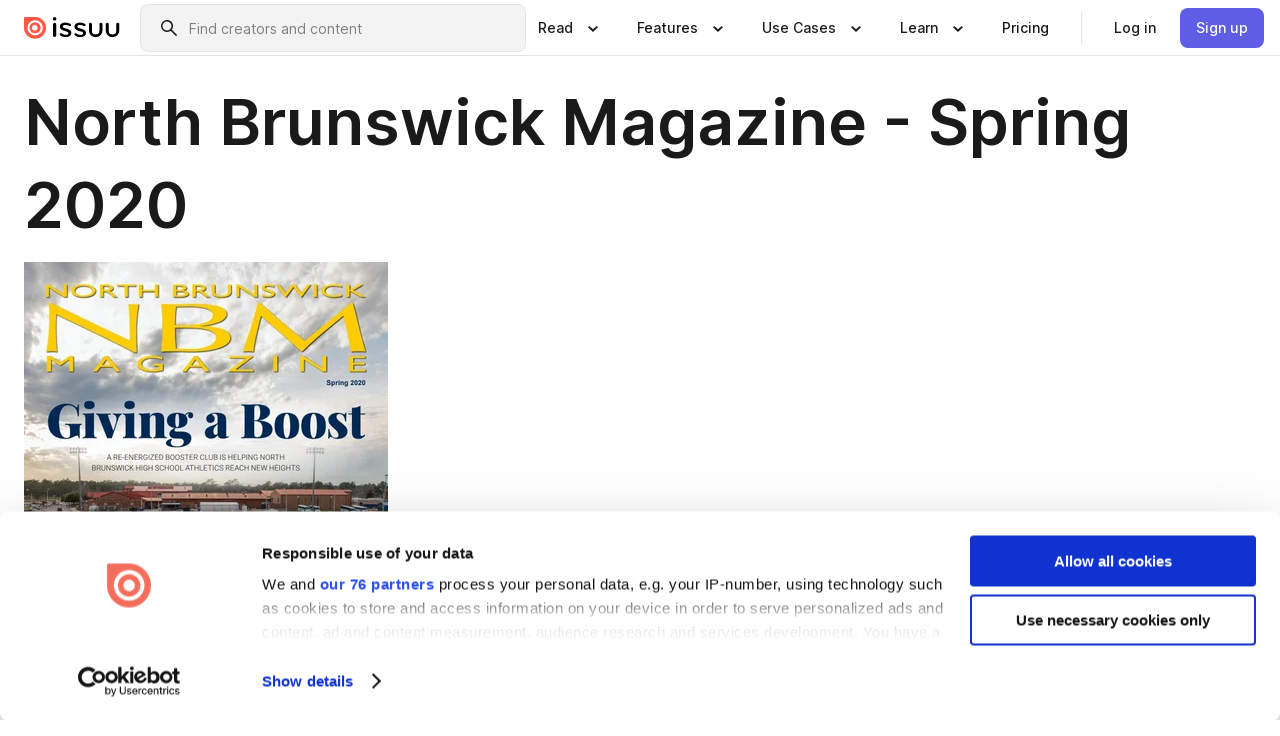

--- FILE ---
content_type: text/html; charset=utf-8
request_url: https://issuu.com/thenbm/docs/nbm_spring_2020-lo?fr=sNjhmMjMwNzA4NDQ
body_size: 119562
content:
<!DOCTYPE html><html lang="en"><head><meta charSet="utf-8"/><meta name="viewport" content="width=device-width, initial-scale=1"/><link rel="preload" as="image" href="/content-consumption/assets/_next/static/media/CardRead.8c26536d.png"/><link rel="preload" as="image" href="https://static.issuu.com/fe/silkscreen/0.0.3253/icons/gradient/icon-canva-gradient.svg"/><link rel="preload" as="image" href="/content-consumption/assets/_next/static/media/CardUseCases.75f310a7.png"/><link rel="preload" as="image" href="https://static.issuu.com/fe/silkscreen/0.0.3253/icons/gradient/icon-instagram-gradient.svg"/><link rel="preload" as="image" href="https://image.isu.pub/200401131621-1f55c1000b458233bd8c5d300f78ac57/jpg/page_1_thumb_large.jpg"/><link rel="preload" as="image" href="//photo.isu.pub/thenbm/photo_large.jpg"/><link rel="preload" as="image" href="https://image.isu.pub/200924211110-1f7b3224d4826af9f26e3ac0255962aa/jpg/page_1_thumb_large.jpg"/><link rel="preload" as="image" href="https://image.isu.pub/151123173030-b6c4e0a3c4a370f39e7ea87f356ea063/jpg/page_1_thumb_large.jpg"/><link rel="preload" as="image" href="https://image.isu.pub/151123174427-1d492fe4382543ba5f058f512f6327b4/jpg/page_1_thumb_large.jpg"/><link rel="preload" as="image" href="https://image.isu.pub/151123175739-6da6b2953e1a70cb91db63a29627df94/jpg/page_1_thumb_large.jpg"/><link rel="stylesheet" href="/content-consumption/assets/_next/static/css/cd5398718095cce5.css" data-precedence="next"/><link rel="stylesheet" href="/content-consumption/assets/_next/static/css/1232b05615c1d065.css" data-precedence="next"/><link rel="stylesheet" href="/content-consumption/assets/_next/static/css/8ccd48635860bd3a.css" data-precedence="next"/><link rel="stylesheet" href="/content-consumption/assets/_next/static/css/425be48a7751b863.css" data-precedence="next"/><link rel="stylesheet" href="/content-consumption/assets/_next/static/css/2d68762d891a1e66.css" data-precedence="next"/><link rel="stylesheet" href="/content-consumption/assets/_next/static/css/76a053e44a10be57.css" data-precedence="next"/><link rel="preload" as="script" fetchPriority="low" href="/content-consumption/assets/_next/static/chunks/webpack-f575283863f8d1ac.js"/><script src="/content-consumption/assets/_next/static/chunks/a7d8f149-b1993e315b8d93e0.js" async=""></script><script src="/content-consumption/assets/_next/static/chunks/5481-dccefe8ace0bbbf7.js" async=""></script><script src="/content-consumption/assets/_next/static/chunks/main-app-001b1bbfc50aeb10.js" async=""></script><script src="/content-consumption/assets/_next/static/chunks/2530-6e5649c27343cd1f.js" async=""></script><script src="/content-consumption/assets/_next/static/chunks/7960-28b8e135e65c506f.js" async=""></script><script src="/content-consumption/assets/_next/static/chunks/8595-35fcfdb247b84f06.js" async=""></script><script src="/content-consumption/assets/_next/static/chunks/746-42df100ff6642a97.js" async=""></script><script src="/content-consumption/assets/_next/static/chunks/app/global-error-dc63296f1b889ca5.js" async=""></script><script src="/content-consumption/assets/_next/static/chunks/6342-a6939e5c62f44391.js" async=""></script><script src="/content-consumption/assets/_next/static/chunks/9653-23c5fc6cf821868a.js" async=""></script><script src="/content-consumption/assets/_next/static/chunks/5879-2d17168edbcb3d5a.js" async=""></script><script src="/content-consumption/assets/_next/static/chunks/4373-afe95388cd893932.js" async=""></script><script src="/content-consumption/assets/_next/static/chunks/429-8d214672bcdf1f64.js" async=""></script><script src="/content-consumption/assets/_next/static/chunks/2821-e37f25fe49306ad0.js" async=""></script><script src="/content-consumption/assets/_next/static/chunks/8770-19a225f6a50400ec.js" async=""></script><script src="/content-consumption/assets/_next/static/chunks/app/layout-0a2bd338a3ffd525.js" async=""></script><script src="/content-consumption/assets/_next/static/chunks/345-78c0dd33911cff9e.js" async=""></script><script src="/content-consumption/assets/_next/static/chunks/575-9a51e5a0c05a528c.js" async=""></script><script src="/content-consumption/assets/_next/static/chunks/1360-50e327d3c39efc46.js" async=""></script><script src="/content-consumption/assets/_next/static/chunks/app/(header-with-footer)/layout-ce683a7c4a95fc83.js" async=""></script><script src="/content-consumption/assets/_next/static/chunks/app/(header-with-footer)/error-8360297ba49a0d03.js" async=""></script><script src="/content-consumption/assets/_next/static/chunks/app/(header-with-footer)/not-found-eb31662855a6cf43.js" async=""></script><script src="/content-consumption/assets/_next/static/chunks/4363-5208e6b2251dd25a.js" async=""></script><script src="/content-consumption/assets/_next/static/chunks/9062-2da4751eb3ad86ac.js" async=""></script><script src="/content-consumption/assets/_next/static/chunks/6412-315331d01e5966cd.js" async=""></script><script src="/content-consumption/assets/_next/static/chunks/9054-38c8f47220ec6379.js" async=""></script><script src="/content-consumption/assets/_next/static/chunks/app/(header-with-footer)/(document-page)/%5Bpublisher%5D/docs/%5Bdocname%5D/page-7c354e74ff400e6a.js" async=""></script><link rel="preload" as="image" href="https://image.isu.pub/151123181933-87601c37490b359228880090e0870fb3/jpg/page_1_thumb_large.jpg"/><link rel="preload" as="image" href="https://image.isu.pub/151123180656-33a6c018babf50aeb1b6f46aff478a7a/jpg/page_1_thumb_large.jpg"/><meta name="theme-color" content="#ff5a47"/><script>(self.__next_s=self.__next_s||[]).push([0,{"children":"\n<!-- Google Tag Manager -->\nconst isCookiebotInconsistent = (function(){try{let a=localStorage.getItem(\"cookiebotTcfConsentString\"),b=document.cookie.includes(\"CookieConsent=\");return!a&&b}catch(a){return!1}})();\nif (!isCookiebotInconsistent) {\n    (function(w,d,s,l,i){w[l]=w[l]||[];w[l].push({'gtm.start':\n    new Date().getTime(),event:'gtm.js'});var f=d.getElementsByTagName(s)[0],\n    j=d.createElement(s),dl=l!='dataLayer'?'&l='+l:'';j.async=true;j.src=\n    'https://www.googletagmanager.com/gtm.js?id='+i+dl;f.parentNode.insertBefore(j,f);\n    j.onload = function() {console.debug('Google Tag Manager script loads.');};\n    j.onerror = function() {console.error('Google Tag Manager script failed to load.');};\n    })(window,document,'script','dataLayer','GTM-N7P4N8B');\n}\n<!-- End Google Tag Manager -->\n","id":"gtm-script"}])</script><meta name="sentry-trace" content="ffc905e1313b115997ec859c0df7982d-ae192f989dbb7a85"/><meta name="baggage" content="sentry-environment=production,sentry-release=7bb6f07aeba4a2e9113c3d4c5ac4d626519101d8,sentry-trace_id=ffc905e1313b115997ec859c0df7982d"/><script src="/content-consumption/assets/_next/static/chunks/polyfills-42372ed130431b0a.js" noModule=""></script><style data-styled="" data-styled-version="6.1.13">.cXxlzB{border:0;clip:rect(0,0,0,0);height:1px;margin:-1px;overflow:hidden;padding:0;position:absolute;white-space:nowrap;width:1px;}/*!sc*/
data-styled.g21[id="sc-8726e26b-0"]{content:"cXxlzB,"}/*!sc*/
.niZGp{align-items:center;display:flex;flex-shrink:0;padding:0 var(--space-1);width:7rem;}/*!sc*/
data-styled.g29[id="sc-bb47b1c4-0"]{content:"niZGp,"}/*!sc*/
.jHcOZc >svg{height:24px;width:24px;}/*!sc*/
data-styled.g30[id="sc-3a1684fb-0"]{content:"jHcOZc,"}/*!sc*/
.eXdFKX{align-items:flex-start;column-gap:2rem;display:grid;grid-template-columns:1fr;row-gap:var(--space-1);width:100%;}/*!sc*/
@media (min-width: 1024px){.eXdFKX{grid-template-columns:repeat(1,1fr);}}/*!sc*/
.gzGMWn{align-items:flex-start;column-gap:5.6rem;display:grid;grid-template-columns:1fr;row-gap:var(--space-1);width:100%;}/*!sc*/
@media (min-width: 1024px){.gzGMWn{grid-template-columns:repeat(2,1fr);}}/*!sc*/
.eXdFKZ{align-items:flex-start;column-gap:2rem;display:grid;grid-template-columns:1fr;row-gap:var(--space-1);width:100%;}/*!sc*/
@media (min-width: 1024px){.eXdFKZ{grid-template-columns:repeat(3,1fr);}}/*!sc*/
.gzGMWo{align-items:flex-start;column-gap:5.6rem;display:grid;grid-template-columns:1fr;row-gap:var(--space-1);width:100%;}/*!sc*/
@media (min-width: 1024px){.gzGMWo{grid-template-columns:repeat(1,1fr);}}/*!sc*/
data-styled.g31[id="sc-ec314f77-0"]{content:"eXdFKX,gzGMWn,eXdFKZ,gzGMWo,"}/*!sc*/
.hrmgvt{align-self:flex-end;margin-left:0;white-space:nowrap;}/*!sc*/
.hrmgvt >a{background-color:#f5f5ff;}/*!sc*/
@media (min-width: 1024px){.hrmgvt{grid-column:2/span 1;margin-left:0rem;}}/*!sc*/
.hrmgau{align-self:flex-end;margin-left:0;white-space:nowrap;}/*!sc*/
.hrmgau >a{background-color:#f5f5ff;}/*!sc*/
@media (min-width: 1024px){.hrmgau{grid-column:3/span 1;margin-left:2rem;}}/*!sc*/
.hrmgNO{align-self:flex-end;margin-left:0;white-space:nowrap;}/*!sc*/
.hrmgNO >a{background-color:#f5f5ff;}/*!sc*/
@media (min-width: 1024px){.hrmgNO{grid-column:1/span 1;margin-left:0rem;}}/*!sc*/
data-styled.g32[id="sc-ec314f77-1"]{content:"hrmgvt,hrmgau,hrmgNO,"}/*!sc*/
.cvFacS{align-items:center;background-color:#ffffff;border-radius:0.5rem;color:#1a1a1a;cursor:pointer;display:flex;padding:0.5rem 1rem;text-decoration:none;transition-duration:0.20s;transition-property:color,background-color;}/*!sc*/
.cvFacS >svg{margin-right:var(--space-1);}/*!sc*/
.cvFacS:hover{background-color:#f5f5ff;color:#4b4aa1;}/*!sc*/
.cvFacS:active{background-color:#e5e5fe;}/*!sc*/
.cvFacS:focus-visible{background-color:#f5f5ff;box-shadow:0px 0px 0px 1px #ffffff,0px 0px 0px 3px #5f5de4;color:#000000;outline:none;}/*!sc*/
@media (min-width: 1024px){.cvFacS{padding:0.5rem;}}/*!sc*/
.eMLRJK{align-items:center;background-color:#ffffff;border-radius:0.5rem;color:#1a1a1a;cursor:pointer;display:flex;margin:0 0 1rem 1.5rem;padding:0.5rem 1rem;text-decoration:none;transition-duration:0.20s;transition-property:color,background-color;}/*!sc*/
.eMLRJK >svg{margin-right:var(--space-1);}/*!sc*/
.eMLRJK:hover{background-color:#f5f5ff;color:#4b4aa1;}/*!sc*/
.eMLRJK:active{background-color:#e5e5fe;}/*!sc*/
.eMLRJK:focus-visible{background-color:#f5f5ff;box-shadow:0px 0px 0px 1px #ffffff,0px 0px 0px 3px #5f5de4;color:#000000;outline:none;}/*!sc*/
@media (min-width: 1024px){.eMLRJK{padding:0.5rem;}}/*!sc*/
data-styled.g33[id="sc-733f75c3-0"]{content:"cvFacS,eMLRJK,"}/*!sc*/
.csKDJo{align-items:center;column-gap:var(--space-1);display:grid;font-weight:500;grid-template-columns:min-content 1fr;grid-template-rows:min-content;max-width:16rem;row-gap:var(--space-1);}/*!sc*/
@media (min-width: 1024px){.csKDJo{column-gap:var(--space-2);}.csKDJo >p{font-weight:600;}}/*!sc*/
.fPDMxn{align-items:center;column-gap:var(--space-1);display:grid;font-weight:500;grid-template-columns:min-content 1fr;grid-template-rows:min-content;row-gap:var(--space-1);}/*!sc*/
@media (min-width: 1024px){.fPDMxn{column-gap:var(--space-2);}.fPDMxn >p{font-weight:600;}}/*!sc*/
data-styled.g34[id="sc-92adf1a2-0"]{content:"csKDJo,fPDMxn,"}/*!sc*/
.keXTCN{color:#4d4d4d;grid-column:2/-1;}/*!sc*/
data-styled.g35[id="sc-92adf1a2-1"]{content:"keXTCN,"}/*!sc*/
.kVCdWd{display:flex;flex-flow:column nowrap;}/*!sc*/
data-styled.g36[id="sc-7106aa3f-0"]{content:"kVCdWd,"}/*!sc*/
.kLVqAi{background-color:#ffffff;border-radius:0.5rem;color:#1a1a1a;display:flex;flex-flow:row nowrap;margin:1rem 0;}/*!sc*/
data-styled.g37[id="sc-7106aa3f-1"]{content:"kLVqAi,"}/*!sc*/
@media (min-width: 375px){.dfpkLF{border-bottom:0.0625rem solid #e5e5e5;margin-left:1rem;padding-bottom:1rem;width:100%;}}/*!sc*/
@media (min-width: 375px){.dfpkLF{margin-left:0.5rem;}}/*!sc*/
data-styled.g38[id="sc-7106aa3f-2"]{content:"dfpkLF,"}/*!sc*/
.jjjMmH{align-items:flex-start;background-color:#ffffff;border-radius:0.5rem;color:#1a1a1a;display:grid;gap:var(--space-1);grid-template-columns:min-content 1fr;grid-template-rows:min-content;margin-bottom:var(--space-1);padding:0.75rem;}/*!sc*/
data-styled.g40[id="sc-b46e1bfa-1"]{content:"jjjMmH,"}/*!sc*/
@media (min-width: 1024px){.hFYABX{border-bottom:0.0625rem solid #e5e5e5;padding-bottom:var(--space-2);}}/*!sc*/
data-styled.g41[id="sc-b46e1bfa-2"]{content:"hFYABX,"}/*!sc*/
.kVaqnU{grid-column:2/-1;margin-left:-1rem;}/*!sc*/
.kVaqnU p{white-space:nowrap;}/*!sc*/
data-styled.g42[id="sc-b46e1bfa-3"]{content:"kVaqnU,"}/*!sc*/
.ebSAvY{align-self:center;display:none;}/*!sc*/
.ebSAvY >img{max-width:32rem;object-fit:cover;}/*!sc*/
@media (min-width: 1440px){.ebSAvY{display:block;}}/*!sc*/
data-styled.g43[id="sc-cc61b70a-0"]{content:"ebSAvY,"}/*!sc*/
.QjpdD{border-left:1px solid #e5e5e5;height:var(--space-4);margin:0 var(--space-2);}/*!sc*/
data-styled.g46[id="sc-52e30dd1-2"]{content:"QjpdD,"}/*!sc*/
.eYihJq{color:#1a1a1a;}/*!sc*/
data-styled.g47[id="sc-52e30dd1-3"]{content:"eYihJq,"}/*!sc*/
.cBsHZO{flex:1;margin-left:var(--space-2);margin-right:auto;max-width:356px;position:relative;}/*!sc*/
@media (min-width: 1024px){.cBsHZO{max-width:424px;}}/*!sc*/
data-styled.g48[id="sc-81ad0f8c-0"]{content:"cBsHZO,"}/*!sc*/
.WKQYQ{background-color:#f3f3f3!important;border-color:#e5e5e5!important;}/*!sc*/
.WKQYQ input::placeholder{color:#808080;}/*!sc*/
.WKQYQ:focus-within{border-color:#5f5de4;}/*!sc*/
.WKQYQ:hover{border-color:#cccccc;}/*!sc*/
data-styled.g49[id="sc-81ad0f8c-1"]{content:"WKQYQ,"}/*!sc*/
.eilTgk{border:0;clip:rect(0,0,0,0);height:1px;margin:-1px;overflow:hidden;padding:0;position:absolute;white-space:nowrap;width:1px;}/*!sc*/
data-styled.g52[id="sc-81ad0f8c-4"]{content:"eilTgk,"}/*!sc*/
.griGEU{position:relative;}/*!sc*/
data-styled.g80[id="sc-49b12710-0"]{content:"griGEU,"}/*!sc*/
.iJCtMy{align-items:center;background-color:#ffffff;border:none;box-shadow:inset 0 -1px 0 0 #e5e5e5;color:#1a1a1a;cursor:pointer;display:flex;font-weight:500;height:3.5rem;padding:0 var(--space-2);transition-duration:0.30s;transition-property:color,box-shadow;}/*!sc*/
.iJCtMy:focus-visible{border-radius:2px;box-shadow:inset 0px 0px 0px 2px #5f5de4;outline:none;}/*!sc*/
.iJCtMy >p{margin-right:var(--space-1);white-space:nowrap;}/*!sc*/
.iJCtMy >svg{animation:dJJfVr 0.30s;}/*!sc*/
data-styled.g81[id="sc-49b12710-1"]{content:"iJCtMy,"}/*!sc*/
.icpUut{display:none;}/*!sc*/
data-styled.g82[id="sc-49b12710-2"]{content:"icpUut,"}/*!sc*/
.dSYAym{background-color:#ffffff;box-sizing:border-box;position:absolute;z-index:5;}/*!sc*/
data-styled.g83[id="sc-cef319b6-0"]{content:"dSYAym,"}/*!sc*/
.ikxbjQ{box-shadow:0 0.0625rem 0.25rem 0 #00000021,0 0.0625rem 0.5rem 0 #0000001a;left:0;padding:var(--space-6);width:100%;}/*!sc*/
data-styled.g84[id="sc-cef319b6-1"]{content:"ikxbjQ,"}/*!sc*/
.ebkZhd{border-radius:0.5rem;box-shadow:0 0.0625rem 0.25rem 0 #00000021,0 0.25rem 0.75rem 0 #0000001a;padding:var(--space-3) var(--space-4) var(--space-3) var(--space-2);right:0;width:20rem;}/*!sc*/
data-styled.g85[id="sc-cef319b6-2"]{content:"ebkZhd,"}/*!sc*/
.dGWsqa{align-items:flex-start;display:flex;gap:var(--space-8);justify-content:space-between;margin:0 auto;max-width:1024px;}/*!sc*/
@media (min-width: 1440px){.dGWsqa{max-width:1440px;}}/*!sc*/
data-styled.g86[id="sc-cef319b6-3"]{content:"dGWsqa,"}/*!sc*/
.hqmMmv{grid-area:root-header;}/*!sc*/
data-styled.g87[id="sc-4cf43cdc-0"]{content:"hqmMmv,"}/*!sc*/
.hOkVqk{align-items:center;background-color:#ffffff;block-size:3.5rem;box-shadow:inset 0 -1px 0 0 #e5e5e5;display:flex;flex-flow:row nowrap;inset-block-start:0;inset-inline-end:0;inset-inline-start:0;justify-content:space-between;padding:0 var(--space-2);z-index:10;}/*!sc*/
.hOkVqk span{white-space:nowrap;}/*!sc*/
data-styled.g88[id="sc-4cf43cdc-1"]{content:"hOkVqk,"}/*!sc*/
.IicZF{overflow-wrap:break-word;}/*!sc*/
data-styled.g296[id="sc-a6a51890-0"]{content:"IicZF,"}/*!sc*/
.bEpTxH{overflow:hidden;}/*!sc*/
data-styled.g299[id="sc-3a3032b8-0"]{content:"bEpTxH,"}/*!sc*/
.XyboK{display:block;overflow:hidden;text-overflow:ellipsis;white-space:nowrap;}/*!sc*/
data-styled.g300[id="sc-3a3032b8-1"]{content:"XyboK,"}/*!sc*/
.kuBQLW{color:#000000;font-size:0.875rem;font-weight:500;line-height:1.6;text-decoration:none;}/*!sc*/
data-styled.g301[id="sc-3a3032b8-2"]{content:"kuBQLW,"}/*!sc*/
.jSVEdl{color:#5f5de4;font-size:1.25rem;}/*!sc*/
.jSVEdl:hover{color:#4b4aa1;}/*!sc*/
.jSVEdl:focus-visible{color:#363565;}/*!sc*/
data-styled.g302[id="sc-3a3032b8-3"]{content:"jSVEdl,"}/*!sc*/
.cjWdCv{flex-grow:1;max-width:100%;}/*!sc*/
@media (min-width:1024px){.cjWdCv{max-width:100%;}}/*!sc*/
data-styled.g303[id="sc-3a289ee3-0"]{content:"cjWdCv,"}/*!sc*/
.famGCZ{margin-bottom:32px;min-height:16rem;}/*!sc*/
@media (min-width:1440px){.famGCZ{margin-bottom:40px;}}/*!sc*/
data-styled.g304[id="sc-3a289ee3-1"]{content:"famGCZ,"}/*!sc*/
.kfaoJU{align-items:end;display:grid;gap:1.5rem;grid-template-columns:repeat(6, 1fr);}/*!sc*/
@media (max-width:1023px){.kfaoJU{gap:1.5rem 1rem;}}/*!sc*/
data-styled.g305[id="sc-3a289ee3-2"]{content:"kfaoJU,"}/*!sc*/
.dOkTWp >*{text-overflow:ellipsis;word-break:break-word;-webkit-box-orient:vertical;display:-webkit-box;-webkit-line-clamp:2;overflow:hidden;}/*!sc*/
.iOnVBO >*{text-overflow:ellipsis;word-break:break-word;-webkit-box-orient:vertical;display:-webkit-box;-webkit-line-clamp:999;overflow:hidden;}/*!sc*/
data-styled.g306[id="sc-a1d92d90-0"]{content:"dOkTWp,iOnVBO,"}/*!sc*/
.gOXBUY{border:0;clip:rect(0,0,0,0);height:1px;margin:-1px;overflow:hidden;padding:0;position:absolute;white-space:nowrap;width:1px;}/*!sc*/
data-styled.g307[id="sc-d90d6266-0"]{content:"gOXBUY,"}/*!sc*/
.gewsNV{margin:0 auto;max-width:1380px;padding:20px 16px 0;position:relative;}/*!sc*/
@media (min-width:768px){.gewsNV{padding:24px 24px 0;}}/*!sc*/
data-styled.g309[id="sc-d56805e7-0"]{content:"gewsNV,"}/*!sc*/
.cMujfm{background:linear-gradient(180deg,rgba(245,245,255,0) 0%,#f5f5ff 100%);padding:64px 0 0;}/*!sc*/
data-styled.g315[id="sc-a4315a05-0"]{content:"cMujfm,"}/*!sc*/
.fIFAYJ{background:#f5f5ff;}/*!sc*/
data-styled.g316[id="sc-a4315a05-1"]{content:"fIFAYJ,"}/*!sc*/
.TfltT{margin:0 auto;max-width:90rem;padding:0 1.5rem;}/*!sc*/
data-styled.g317[id="sc-a4315a05-2"]{content:"TfltT,"}/*!sc*/
.bqCieY{font-family:Inter;font-size:1rem;line-height:1.5;padding:1rem 0 1.5rem;text-align:center;}/*!sc*/
data-styled.g318[id="sc-a4315a05-3"]{content:"bqCieY,"}/*!sc*/
@keyframes dJJfVr{0%{transform:rotate(180deg);}100%{transform:rotate(0deg);}}/*!sc*/
data-styled.g319[id="sc-keyframes-dJJfVr"]{content:"dJJfVr,"}/*!sc*/
</style></head><body><div hidden=""><!--$?--><template id="B:0"></template><!--/$--></div><div class="root"><header class="sc-4cf43cdc-0 hqmMmv"><nav aria-label="Header" class="sc-4cf43cdc-1 hOkVqk"><a href="/" class="sc-bb47b1c4-0 niZGp"><svg aria-label="Issuu company logo" width="100%" height="100%" viewBox="0 0 116 27" role="img"><title>Issuu</title><path d="M37 .07a2.14 2.14 0 1 1 0 4.3 2.14 2.14 0 0 1 0-4.3Zm0 24.47a1.78 1.78 0 0 1-1.83-1.83V8.83a1.83 1.83 0 1 1 3.66 0v13.88A1.78 1.78 0 0 1 37 24.54Zm13.2.16c-2.22.03-4.4-.67-6.19-2a1.96 1.96 0 0 1-.78-1.5c0-.78.63-1.28 1.4-1.28.54 0 1.05.2 1.45.54a7.2 7.2 0 0 0 4.4 1.5c2.11 0 3.23-.77 3.23-1.98 0-1.32-1.09-1.83-3.81-2.57-4.8-1.28-6.55-2.92-6.55-5.73 0-2.92 2.69-4.83 6.9-4.83 1.67.01 3.31.39 4.82 1.1 1.06.5 1.8 1.13 1.8 1.9 0 .7-.4 1.37-1.4 1.37a3.5 3.5 0 0 1-1.6-.55 7.64 7.64 0 0 0-3.7-.9c-1.95 0-3.28.5-3.28 1.87 0 1.36 1.17 1.75 3.98 2.57 4.2 1.2 6.39 2.33 6.39 5.49 0 2.88-2.42 4.99-7.05 4.99m17.63.01a10.2 10.2 0 0 1-6.2-2 1.96 1.96 0 0 1-.77-1.5c0-.78.62-1.28 1.4-1.28.53 0 1.04.2 1.44.54a7.24 7.24 0 0 0 4.4 1.5c2.12 0 3.24-.77 3.24-1.98 0-1.32-1.1-1.83-3.82-2.57-4.8-1.28-6.54-2.92-6.54-5.73 0-2.92 2.68-4.83 6.9-4.83 1.66.01 3.3.39 4.82 1.1 1.05.5 1.8 1.13 1.8 1.9 0 .7-.38 1.37-1.4 1.37a3.5 3.5 0 0 1-1.6-.55 7.64 7.64 0 0 0-3.7-.9c-1.94 0-3.27.5-3.27 1.87 0 1.36 1.17 1.75 3.98 2.57 4.2 1.2 6.39 2.33 6.39 5.49 0 2.88-2.42 4.99-7.06 4.99m10.58-8.14V8.84a1.83 1.83 0 0 1 3.66 0v8.14a4.34 4.34 0 0 0 4.48 4.37 4.38 4.38 0 0 0 4.53-4.37V8.84a1.83 1.83 0 1 1 3.66 0v7.71a8 8 0 0 1-8.18 8.15 7.97 7.97 0 0 1-8.15-8.15m20.38 0V8.84a1.83 1.83 0 1 1 3.66 0v8.14a4.34 4.34 0 0 0 4.48 4.37 4.38 4.38 0 0 0 4.53-4.37V8.84a1.83 1.83 0 0 1 3.66 0v7.71a8 8 0 0 1-8.18 8.15 7.97 7.97 0 0 1-8.15-8.15" fill="#000000"></path><path d="M13.5 6.5a6.78 6.78 0 1 0-.13 13.56 6.78 6.78 0 0 0 .12-13.56Zm-.1 10.22a3.44 3.44 0 1 1 .06-6.86 3.44 3.44 0 0 1-.07 6.85" fill="#ff5a47"></path><path d="M13.33 0H1.11A1.11 1.11 0 0 0 0 1.1v12.23A13.33 13.33 0 1 0 13.33 0ZM4.17 13.15a9.26 9.26 0 1 1 18.52.18 9.26 9.26 0 0 1-18.52-.18Z" fill="#ff5a47"></path></svg></a><div class="sc-81ad0f8c-0 cBsHZO"><form style="margin:auto"><label for="search" class="sc-81ad0f8c-4 eilTgk">Search</label><div class="sc-81ad0f8c-1 WKQYQ TextField__text-field__2Nf7G__0-0-3253 TextField__text-field--medium__7eJQO__0-0-3253 TextField__text-field--default__c4bDj__0-0-3253"><svg class="Icon__icon__DqC9j__0-0-3253" role="presentation" style="--color-icon:currentColor;--size-block-icon:1.5rem;--size-inline-icon:1.5rem"><use xlink:href="/fe/silkscreen/0.0.3253/icons/sprites.svg#icon-search"></use></svg><div class="TextField__text-field__content__0qi0z__0-0-3253"><input autoCapitalize="none" data-testid="search-input" inputMode="search" placeholder="Find creators and content" class="TextField__text-field__input__9VzPM__0-0-3253" id="search" type="text" value=""/></div></div></form></div><div class="sc-49b12710-0"><button aria-expanded="false" aria-haspopup="menu" aria-controls="read-menu" class="sc-49b12710-1 iJCtMy"><p class="ProductParagraph__product-paragraph__GMmH0__0-0-3253 ProductParagraph__product-paragraph--sm__taM-p__0-0-3253"><span class="sc-8726e26b-0 cXxlzB">Show submenu for &quot;Read&quot; section</span><span aria-hidden="true">Read</span></p><svg class="Icon__icon__DqC9j__0-0-3253" role="presentation" style="--color-icon:currentColor;--size-block-icon:1.5rem;--size-inline-icon:1.5rem"><use xlink:href="/fe/silkscreen/0.0.3253/icons/sprites.svg#icon-chevron-small-down"></use></svg></button><div id="read-menu" role="menu" tabindex="-1" class="sc-49b12710-2 icpUut"><div class="sc-cef319b6-0 sc-cef319b6-1 dSYAym ikxbjQ"><div class="sc-cef319b6-3 dGWsqa"><div class="sc-ec314f77-0 eXdFKX"><a role="menuitem" href="/articles" class="sc-733f75c3-0 cvFacS"><div class="sc-92adf1a2-0 csKDJo"><svg class="Icon__icon__DqC9j__0-0-3253" role="presentation" style="--color-icon:currentColor;--size-block-icon:1.5rem;--size-inline-icon:1.5rem"><use xlink:href="/fe/silkscreen/0.0.3253/icons/sprites.svg#icon-article-stories"></use></svg><p data-testid="articles" class="ProductParagraph__product-paragraph__GMmH0__0-0-3253 ProductParagraph__product-paragraph--sm__taM-p__0-0-3253">Articles</p><div class="sc-92adf1a2-1 keXTCN"><p class="ProductParagraph__product-paragraph__GMmH0__0-0-3253 ProductParagraph__product-paragraph--xs__e7Wlt__0-0-3253">Browse short-form content that&#x27;s perfect for a quick read</p></div></div></a><a role="menuitem" href="/store" class="sc-733f75c3-0 cvFacS"><div class="sc-92adf1a2-0 csKDJo"><svg class="Icon__icon__DqC9j__0-0-3253" role="presentation" style="--color-icon:currentColor;--size-block-icon:1.5rem;--size-inline-icon:1.5rem"><use xlink:href="/fe/silkscreen/0.0.3253/icons/sprites.svg#icon-shopping"></use></svg><p data-testid="issuu_store" class="ProductParagraph__product-paragraph__GMmH0__0-0-3253 ProductParagraph__product-paragraph--sm__taM-p__0-0-3253">Issuu Store</p><div class="sc-92adf1a2-1 keXTCN"><p class="ProductParagraph__product-paragraph__GMmH0__0-0-3253 ProductParagraph__product-paragraph--xs__e7Wlt__0-0-3253">Purchase your next favourite publication</p></div></div></a></div><div class="sc-b46e1bfa-1 jjjMmH"><svg class="Icon__icon__DqC9j__0-0-3253" role="presentation" style="--color-icon:currentColor;--size-block-icon:1.5rem;--size-inline-icon:1.5rem"><use xlink:href="/fe/silkscreen/0.0.3253/icons/sprites.svg#icon-appstore"></use></svg><span class="sc-b46e1bfa-2 hFYABX"><p class="ProductParagraph__product-paragraph__GMmH0__0-0-3253 ProductParagraph__product-paragraph--sm__taM-p__0-0-3253"><strong>Categories</strong></p></span><div class="sc-b46e1bfa-3 kVaqnU"><div class="sc-ec314f77-0 gzGMWn"><a role="menuitem" href="/categories/arts-and-entertainment" class="sc-733f75c3-0 cvFacS"><p class="ProductParagraph__product-paragraph__GMmH0__0-0-3253 ProductParagraph__product-paragraph--xs__e7Wlt__0-0-3253">Arts and Entertainment</p></a><a role="menuitem" href="/categories/religion-and-spirituality" class="sc-733f75c3-0 cvFacS"><p class="ProductParagraph__product-paragraph__GMmH0__0-0-3253 ProductParagraph__product-paragraph--xs__e7Wlt__0-0-3253">Religion and Spirituality</p></a><a role="menuitem" href="/categories/business" class="sc-733f75c3-0 cvFacS"><p class="ProductParagraph__product-paragraph__GMmH0__0-0-3253 ProductParagraph__product-paragraph--xs__e7Wlt__0-0-3253">Business</p></a><a role="menuitem" href="/categories/science" class="sc-733f75c3-0 cvFacS"><p class="ProductParagraph__product-paragraph__GMmH0__0-0-3253 ProductParagraph__product-paragraph--xs__e7Wlt__0-0-3253">Science</p></a><a role="menuitem" href="/categories/education" class="sc-733f75c3-0 cvFacS"><p class="ProductParagraph__product-paragraph__GMmH0__0-0-3253 ProductParagraph__product-paragraph--xs__e7Wlt__0-0-3253">Education</p></a><a role="menuitem" href="/categories/society" class="sc-733f75c3-0 cvFacS"><p class="ProductParagraph__product-paragraph__GMmH0__0-0-3253 ProductParagraph__product-paragraph--xs__e7Wlt__0-0-3253">Society</p></a><a role="menuitem" href="/categories/family-and-parenting" class="sc-733f75c3-0 cvFacS"><p class="ProductParagraph__product-paragraph__GMmH0__0-0-3253 ProductParagraph__product-paragraph--xs__e7Wlt__0-0-3253">Family and Parenting</p></a><a role="menuitem" href="/categories/sports" class="sc-733f75c3-0 cvFacS"><p class="ProductParagraph__product-paragraph__GMmH0__0-0-3253 ProductParagraph__product-paragraph--xs__e7Wlt__0-0-3253">Sports</p></a><a role="menuitem" href="/categories/food-and-drink" class="sc-733f75c3-0 cvFacS"><p class="ProductParagraph__product-paragraph__GMmH0__0-0-3253 ProductParagraph__product-paragraph--xs__e7Wlt__0-0-3253">Food and Drink</p></a><a role="menuitem" href="/categories/style-and-fashion" class="sc-733f75c3-0 cvFacS"><p class="ProductParagraph__product-paragraph__GMmH0__0-0-3253 ProductParagraph__product-paragraph--xs__e7Wlt__0-0-3253">Style and Fashion</p></a><a role="menuitem" href="/categories/health-and-fitness" class="sc-733f75c3-0 cvFacS"><p class="ProductParagraph__product-paragraph__GMmH0__0-0-3253 ProductParagraph__product-paragraph--xs__e7Wlt__0-0-3253">Health and Fitness</p></a><a role="menuitem" href="/categories/technology-and-computing" class="sc-733f75c3-0 cvFacS"><p class="ProductParagraph__product-paragraph__GMmH0__0-0-3253 ProductParagraph__product-paragraph--xs__e7Wlt__0-0-3253">Technology</p></a><a role="menuitem" href="/categories/hobbies" class="sc-733f75c3-0 cvFacS"><p class="ProductParagraph__product-paragraph__GMmH0__0-0-3253 ProductParagraph__product-paragraph--xs__e7Wlt__0-0-3253">Hobbies</p></a><a role="menuitem" href="/categories/travel" class="sc-733f75c3-0 cvFacS"><p class="ProductParagraph__product-paragraph__GMmH0__0-0-3253 ProductParagraph__product-paragraph--xs__e7Wlt__0-0-3253">Travel</p></a><a role="menuitem" href="/categories/home-and-garden" class="sc-733f75c3-0 cvFacS"><p class="ProductParagraph__product-paragraph__GMmH0__0-0-3253 ProductParagraph__product-paragraph--xs__e7Wlt__0-0-3253">Home and Garden</p></a><a role="menuitem" href="/categories/vehicles" class="sc-733f75c3-0 cvFacS"><p class="ProductParagraph__product-paragraph__GMmH0__0-0-3253 ProductParagraph__product-paragraph--xs__e7Wlt__0-0-3253">Vehicles</p></a><a role="menuitem" href="/categories/pets" class="sc-733f75c3-0 cvFacS"><p class="ProductParagraph__product-paragraph__GMmH0__0-0-3253 ProductParagraph__product-paragraph--xs__e7Wlt__0-0-3253">Pets</p></a><div class="sc-ec314f77-1 hrmgvt"><a href="/categories" aria-disabled="false" class="ProductButtonLink__product-button-link__ehLVt__0-0-3253 ProductButtonLink__product-button-link--ghost__dZY0b__0-0-3253 ProductButtonLink__product-button-link--icon-right__HM-TK__0-0-3253" role="link"><span class="ProductButtonLink__product-button-link__icon__9agNb__0-0-3253 ProductButtonLink__product-button-link__icon--right__ML5tG__0-0-3253"><svg class="Icon__icon__DqC9j__0-0-3253" role="presentation" style="--color-icon:currentColor;--size-block-icon:1.5rem;--size-inline-icon:1.5rem"><use xlink:href="/fe/silkscreen/0.0.3253/icons/sprites.svg#icon-chevron-small-right"></use></svg></span><span class="ProductButtonLink__product-button-link__text__--YqL__0-0-3253"><p class="ProductParagraph__product-paragraph__GMmH0__0-0-3253 ProductParagraph__product-paragraph--xs__e7Wlt__0-0-3253">All Categories</p></span></a></div></div></div></div><div class="sc-cc61b70a-0 ebSAvY"><img alt="illustration describing how to get more reads from your publications" src="/content-consumption/assets/_next/static/media/CardRead.8c26536d.png"/></div></div></div></div></div><div class="sc-49b12710-0"><button aria-expanded="false" aria-haspopup="menu" aria-controls="features-menu" class="sc-49b12710-1 iJCtMy"><p class="ProductParagraph__product-paragraph__GMmH0__0-0-3253 ProductParagraph__product-paragraph--sm__taM-p__0-0-3253"><span class="sc-8726e26b-0 cXxlzB">Show submenu for &quot;Features&quot; section</span><span aria-hidden="true">Features</span></p><svg class="Icon__icon__DqC9j__0-0-3253" role="presentation" style="--color-icon:currentColor;--size-block-icon:1.5rem;--size-inline-icon:1.5rem"><use xlink:href="/fe/silkscreen/0.0.3253/icons/sprites.svg#icon-chevron-small-down"></use></svg></button><div id="features-menu" role="menu" tabindex="-1" class="sc-49b12710-2 icpUut"><div class="sc-cef319b6-0 sc-cef319b6-1 dSYAym ikxbjQ"><div class="sc-cef319b6-3 dGWsqa"><div class="sc-ec314f77-0 eXdFKZ"><a role="menuitem" href="/features/flipbooks" class="sc-733f75c3-0 cvFacS"><div class="sc-92adf1a2-0 csKDJo"><svg class="Icon__icon__DqC9j__0-0-3253" role="presentation" style="--color-icon:currentColor;--size-block-icon:1.5rem;--size-inline-icon:1.5rem"><use xlink:href="/fe/silkscreen/0.0.3253/icons/sprites.svg#icon-outlined-read"></use></svg><p data-testid="flipbooks" class="ProductParagraph__product-paragraph__GMmH0__0-0-3253 ProductParagraph__product-paragraph--sm__taM-p__0-0-3253">Flipbooks</p><div class="sc-92adf1a2-1 keXTCN"><p class="ProductParagraph__product-paragraph__GMmH0__0-0-3253 ProductParagraph__product-paragraph--xs__e7Wlt__0-0-3253">Transform any piece of content into a page-turning experience.</p></div></div></a><a role="menuitem" href="/features/fullscreen-sharing" class="sc-733f75c3-0 cvFacS"><div class="sc-92adf1a2-0 csKDJo"><svg class="Icon__icon__DqC9j__0-0-3253" role="presentation" style="--color-icon:currentColor;--size-block-icon:1.5rem;--size-inline-icon:1.5rem"><use xlink:href="/fe/silkscreen/0.0.3253/icons/sprites.svg#icon-fullscreen"></use></svg><p data-testid="fullscreen_sharing" class="ProductParagraph__product-paragraph__GMmH0__0-0-3253 ProductParagraph__product-paragraph--sm__taM-p__0-0-3253">Fullscreen Sharing</p><div class="sc-92adf1a2-1 keXTCN"><p class="ProductParagraph__product-paragraph__GMmH0__0-0-3253 ProductParagraph__product-paragraph--xs__e7Wlt__0-0-3253">Deliver a distraction-free reading experience with a simple link.</p></div></div></a><a role="menuitem" href="/features/embed" class="sc-733f75c3-0 cvFacS"><div class="sc-92adf1a2-0 csKDJo"><svg class="Icon__icon__DqC9j__0-0-3253" role="presentation" style="--color-icon:currentColor;--size-block-icon:1.5rem;--size-inline-icon:1.5rem"><use xlink:href="/fe/silkscreen/0.0.3253/icons/sprites.svg#icon-embed"></use></svg><p data-testid="embed" class="ProductParagraph__product-paragraph__GMmH0__0-0-3253 ProductParagraph__product-paragraph--sm__taM-p__0-0-3253">Embed</p><div class="sc-92adf1a2-1 keXTCN"><p class="ProductParagraph__product-paragraph__GMmH0__0-0-3253 ProductParagraph__product-paragraph--xs__e7Wlt__0-0-3253">Host your publication on your website or blog with just a few clicks.</p></div></div></a><a role="menuitem" href="/features/articles" class="sc-733f75c3-0 cvFacS"><div class="sc-92adf1a2-0 csKDJo"><svg class="Icon__icon__DqC9j__0-0-3253" role="presentation" style="--color-icon:currentColor;--size-block-icon:1.5rem;--size-inline-icon:1.5rem"><use xlink:href="/fe/silkscreen/0.0.3253/icons/sprites.svg#icon-article-stories"></use></svg><p data-testid="articles" class="ProductParagraph__product-paragraph__GMmH0__0-0-3253 ProductParagraph__product-paragraph--sm__taM-p__0-0-3253">Articles</p><div class="sc-92adf1a2-1 keXTCN"><p class="ProductParagraph__product-paragraph__GMmH0__0-0-3253 ProductParagraph__product-paragraph--xs__e7Wlt__0-0-3253">Get discovered by sharing your best content as bite-sized articles.</p></div></div></a><a role="menuitem" href="/features/statistics" class="sc-733f75c3-0 cvFacS"><div class="sc-92adf1a2-0 csKDJo"><svg class="Icon__icon__DqC9j__0-0-3253" role="presentation" style="--color-icon:currentColor;--size-block-icon:1.5rem;--size-inline-icon:1.5rem"><use xlink:href="/fe/silkscreen/0.0.3253/icons/sprites.svg#icon-rise"></use></svg><p data-testid="statistics" class="ProductParagraph__product-paragraph__GMmH0__0-0-3253 ProductParagraph__product-paragraph--sm__taM-p__0-0-3253">Statistics</p><div class="sc-92adf1a2-1 keXTCN"><p class="ProductParagraph__product-paragraph__GMmH0__0-0-3253 ProductParagraph__product-paragraph--xs__e7Wlt__0-0-3253">Make data-driven decisions to drive reader engagement, subscriptions, and campaigns.</p></div></div></a><a role="menuitem" href="/features/teams" class="sc-733f75c3-0 cvFacS"><div class="sc-92adf1a2-0 csKDJo"><svg class="Icon__icon__DqC9j__0-0-3253" role="presentation" style="--color-icon:currentColor;--size-block-icon:1.5rem;--size-inline-icon:1.5rem"><use xlink:href="/fe/silkscreen/0.0.3253/icons/sprites.svg#icon-team"></use></svg><p data-testid="teams" class="ProductParagraph__product-paragraph__GMmH0__0-0-3253 ProductParagraph__product-paragraph--sm__taM-p__0-0-3253">Teams</p><div class="sc-92adf1a2-1 keXTCN"><p class="ProductParagraph__product-paragraph__GMmH0__0-0-3253 ProductParagraph__product-paragraph--xs__e7Wlt__0-0-3253">Enable groups of users to work together to streamline your digital publishing.</p></div></div></a><a role="menuitem" href="/features/social-posts" class="sc-733f75c3-0 cvFacS"><div class="sc-92adf1a2-0 csKDJo"><svg class="Icon__icon__DqC9j__0-0-3253" role="presentation" style="--color-icon:currentColor;--size-block-icon:1.5rem;--size-inline-icon:1.5rem"><use xlink:href="/fe/silkscreen/0.0.3253/icons/sprites.svg#icon-social-post"></use></svg><p data-testid="social_posts" class="ProductParagraph__product-paragraph__GMmH0__0-0-3253 ProductParagraph__product-paragraph--sm__taM-p__0-0-3253">Social Posts</p><div class="sc-92adf1a2-1 keXTCN"><p class="ProductParagraph__product-paragraph__GMmH0__0-0-3253 ProductParagraph__product-paragraph--xs__e7Wlt__0-0-3253">Create on-brand social posts and Articles in minutes.</p></div></div></a><a role="menuitem" href="/features/gifs" class="sc-733f75c3-0 cvFacS"><div class="sc-92adf1a2-0 csKDJo"><svg class="Icon__icon__DqC9j__0-0-3253" role="presentation" style="--color-icon:currentColor;--size-block-icon:1.5rem;--size-inline-icon:1.5rem"><use xlink:href="/fe/silkscreen/0.0.3253/icons/sprites.svg#icon-file-gif"></use></svg><p data-testid="gifs" class="ProductParagraph__product-paragraph__GMmH0__0-0-3253 ProductParagraph__product-paragraph--sm__taM-p__0-0-3253">GIFs</p><div class="sc-92adf1a2-1 keXTCN"><p class="ProductParagraph__product-paragraph__GMmH0__0-0-3253 ProductParagraph__product-paragraph--xs__e7Wlt__0-0-3253">Highlight your latest work via email or social media with custom GIFs.</p></div></div></a><a role="menuitem" href="/features/add-links" class="sc-733f75c3-0 cvFacS"><div class="sc-92adf1a2-0 csKDJo"><svg class="Icon__icon__DqC9j__0-0-3253" role="presentation" style="--color-icon:currentColor;--size-block-icon:1.5rem;--size-inline-icon:1.5rem"><use xlink:href="/fe/silkscreen/0.0.3253/icons/sprites.svg#icon-link"></use></svg><p data-testid="links" class="ProductParagraph__product-paragraph__GMmH0__0-0-3253 ProductParagraph__product-paragraph--sm__taM-p__0-0-3253">Add Links</p><div class="sc-92adf1a2-1 keXTCN"><p class="ProductParagraph__product-paragraph__GMmH0__0-0-3253 ProductParagraph__product-paragraph--xs__e7Wlt__0-0-3253">Send readers directly to specific items or pages with shopping and web links.</p></div></div></a><a role="menuitem" href="/features/video" class="sc-733f75c3-0 cvFacS"><div class="sc-92adf1a2-0 csKDJo"><svg class="Icon__icon__DqC9j__0-0-3253" role="presentation" style="--color-icon:currentColor;--size-block-icon:1.5rem;--size-inline-icon:1.5rem"><use xlink:href="/fe/silkscreen/0.0.3253/icons/sprites.svg#icon-video-camera"></use></svg><p data-testid="video" class="ProductParagraph__product-paragraph__GMmH0__0-0-3253 ProductParagraph__product-paragraph--sm__taM-p__0-0-3253">Video</p><div class="sc-92adf1a2-1 keXTCN"><p class="ProductParagraph__product-paragraph__GMmH0__0-0-3253 ProductParagraph__product-paragraph--xs__e7Wlt__0-0-3253">Say more by seamlessly including video within your publication.</p></div></div></a><a role="menuitem" href="/features/digital-sales" class="sc-733f75c3-0 cvFacS"><div class="sc-92adf1a2-0 csKDJo"><svg class="Icon__icon__DqC9j__0-0-3253" role="presentation" style="--color-icon:currentColor;--size-block-icon:1.5rem;--size-inline-icon:1.5rem"><use xlink:href="/fe/silkscreen/0.0.3253/icons/sprites.svg#icon-tag"></use></svg><p data-testid="digital_sales" class="ProductParagraph__product-paragraph__GMmH0__0-0-3253 ProductParagraph__product-paragraph--sm__taM-p__0-0-3253">Digital Sales</p><div class="sc-92adf1a2-1 keXTCN"><p class="ProductParagraph__product-paragraph__GMmH0__0-0-3253 ProductParagraph__product-paragraph--xs__e7Wlt__0-0-3253">Sell your publications commission-free as single issues or ongoing subscriptions.</p></div></div></a><a role="menuitem" href="/features/qr-codes" class="sc-733f75c3-0 cvFacS"><div class="sc-92adf1a2-0 csKDJo"><svg class="Icon__icon__DqC9j__0-0-3253" role="presentation" style="--color-icon:currentColor;--size-block-icon:1.5rem;--size-inline-icon:1.5rem"><use xlink:href="/fe/silkscreen/0.0.3253/icons/sprites.svg#icon-qr-code"></use></svg><p data-testid="qr_codes" class="ProductParagraph__product-paragraph__GMmH0__0-0-3253 ProductParagraph__product-paragraph--sm__taM-p__0-0-3253">QR Codes</p><div class="sc-92adf1a2-1 keXTCN"><p class="ProductParagraph__product-paragraph__GMmH0__0-0-3253 ProductParagraph__product-paragraph--xs__e7Wlt__0-0-3253">Generate QR Codes for your digital content.</p></div></div></a><div class="sc-ec314f77-1 hrmgau"><a href="/features" aria-disabled="false" class="ProductButtonLink__product-button-link__ehLVt__0-0-3253 ProductButtonLink__product-button-link--ghost__dZY0b__0-0-3253 ProductButtonLink__product-button-link--icon-right__HM-TK__0-0-3253" role="link"><span class="ProductButtonLink__product-button-link__icon__9agNb__0-0-3253 ProductButtonLink__product-button-link__icon--right__ML5tG__0-0-3253"><svg class="Icon__icon__DqC9j__0-0-3253" role="presentation" style="--color-icon:currentColor;--size-block-icon:1.5rem;--size-inline-icon:1.5rem"><use xlink:href="/fe/silkscreen/0.0.3253/icons/sprites.svg#icon-chevron-small-right"></use></svg></span><span class="ProductButtonLink__product-button-link__text__--YqL__0-0-3253"><p class="ProductParagraph__product-paragraph__GMmH0__0-0-3253 ProductParagraph__product-paragraph--xs__e7Wlt__0-0-3253">More Features</p></span></a></div></div><div class="sc-7106aa3f-0 kVCdWd"><div class="sc-7106aa3f-1 kLVqAi"><svg class="Icon__icon__DqC9j__0-0-3253" role="presentation" style="--color-icon:currentColor;--size-block-icon:1.5rem;--size-inline-icon:1.5rem"><use xlink:href="/fe/silkscreen/0.0.3253/icons/sprites.svg#icon-api"></use></svg><span class="sc-7106aa3f-2 dfpkLF"><p class="ProductParagraph__product-paragraph__GMmH0__0-0-3253 ProductParagraph__product-paragraph--sm__taM-p__0-0-3253"><strong>Integrations</strong></p></span></div><div class="sc-7106aa3f-0 kVCdWd"><a role="menuitem" href="https://issuu.com/features/canva-to-flipbook" class="sc-733f75c3-0 eMLRJK"><div class="sc-92adf1a2-0 fPDMxn"><img alt="" class="Icon__icon__DqC9j__0-0-3253" src="https://static.issuu.com/fe/silkscreen/0.0.3253/icons/gradient/icon-canva-gradient.svg" style="--size-block-icon:1.5rem;--size-inline-icon:1.5rem"/><p data-testid="canva_integration" class="ProductParagraph__product-paragraph__GMmH0__0-0-3253 ProductParagraph__product-paragraph--sm__taM-p__0-0-3253">Canva</p><div class="sc-92adf1a2-1 keXTCN"><p class="ProductParagraph__product-paragraph__GMmH0__0-0-3253 ProductParagraph__product-paragraph--xs__e7Wlt__0-0-3253">Create professional content with Canva, including presentations, catalogs, and more.</p></div></div></a><a role="menuitem" href="https://issuu.com/features/hubspot-integration" class="sc-733f75c3-0 eMLRJK"><div class="sc-92adf1a2-0 fPDMxn"><svg class="Icon__icon__DqC9j__0-0-3253" role="presentation" style="--color-icon:unset;--size-block-icon:1.5rem;--size-inline-icon:1.5rem"><use xlink:href="/fe/silkscreen/0.0.3253/icons/sprites.svg#icon-hubspot-original"></use></svg><p data-testid="hubspot_integration" class="ProductParagraph__product-paragraph__GMmH0__0-0-3253 ProductParagraph__product-paragraph--sm__taM-p__0-0-3253">HubSpot</p><div class="sc-92adf1a2-1 keXTCN"><p class="ProductParagraph__product-paragraph__GMmH0__0-0-3253 ProductParagraph__product-paragraph--xs__e7Wlt__0-0-3253">Embed, gate, and track Issuu content in HubSpot marketing campaigns.</p></div></div></a><a role="menuitem" href="https://issuu.com/features/adobe-express-to-flipbook" class="sc-733f75c3-0 eMLRJK"><div class="sc-92adf1a2-0 fPDMxn"><div class="sc-3a1684fb-0 jHcOZc"><svg fill="none" height="48" viewBox="0 0 48 48" width="48" xmlns="http://www.w3.org/2000/svg"><path d="M39.509 0H8.49101C3.80156 0 0 3.90012 0 8.71115V39.2888C0 44.0999 3.80156 48 8.49101 48H39.509C44.1984 48 48 44.0999 48 39.2888V8.71115C48 3.90012 44.1984 0 39.509 0Z" fill="#000B1D"></path><mask height="25" id="mask0_344_3789" maskUnits="userSpaceOnUse" style="mask-type:luminance" width="26" x="11" y="11"><path d="M29.1899 14.4653C28.3271 12.4252 26.3303 11.0986 24.1133 11.0986C21.8963 11.0986 19.8798 12.4292 19.019 14.4751L12.0477 31.0769C11.0925 33.345 12.7552 35.8528 15.2159 35.8528H22.9793C24.8857 35.8489 26.4285 34.3021 26.4285 32.3937C26.4285 30.4853 24.8798 28.9346 22.9694 28.9346C22.8908 28.9346 21.6428 28.9444 21.6428 28.9444C21.0807 28.9444 20.7014 28.3725 20.9195 27.8536L23.394 21.9574C23.6632 21.3167 24.5418 21.3128 24.813 21.9535L29.8621 33.7577C30.5552 35.3336 31.8753 35.8477 33.0382 35.8508C35.5048 35.8508 37.1675 33.3391 36.2064 31.069L29.1899 14.4653Z" fill="white"></path></mask><g mask="url(#mask0_344_3789)"><mask height="35" id="mask1_344_3789" maskUnits="userSpaceOnUse" style="mask-type:luminance" width="34" x="7" y="6"><path d="M40.885 6.69417H7.36841V40.2592H40.885V6.69417Z" fill="white"></path></mask><g mask="url(#mask1_344_3789)"><mask height="35" id="mask2_344_3789" maskUnits="userSpaceOnUse" style="mask-type:luminance" width="34" x="7" y="6"><path d="M40.8884 6.69452H7.3718V40.2596H40.8884V6.69452Z" fill="white"></path></mask><g mask="url(#mask2_344_3789)"><rect fill="url(#pattern0)" height="34.2549" width="33.832" x="7.27335" y="6.27719"></rect></g></g></g><defs><pattern height="1" id="pattern0" patternContentUnits="objectBoundingBox" width="1"><use transform="scale(0.0125)" xlink:href="#image0_344_3789"></use></pattern><image height="80" id="image0_344_3789" width="80" xlink:href="[data-uri]"></image></defs></svg></div><p data-testid="adobe_express_integration" class="ProductParagraph__product-paragraph__GMmH0__0-0-3253 ProductParagraph__product-paragraph--sm__taM-p__0-0-3253">Adobe Express</p><div class="sc-92adf1a2-1 keXTCN"><p class="ProductParagraph__product-paragraph__GMmH0__0-0-3253 ProductParagraph__product-paragraph--xs__e7Wlt__0-0-3253">Go from Adobe Express creation to Issuu publication.</p></div></div></a><a role="menuitem" href="https://issuu.com/features/indesign-export-to-flipbook" class="sc-733f75c3-0 eMLRJK"><div class="sc-92adf1a2-0 fPDMxn"><svg class="Icon__icon__DqC9j__0-0-3253" role="presentation" style="--color-icon:unset;--size-block-icon:1.5rem;--size-inline-icon:1.5rem"><use xlink:href="/fe/silkscreen/0.0.3253/icons/sprites.svg#icon-indesign-original"></use></svg><p data-testid="adobe_indesign_integration" class="ProductParagraph__product-paragraph__GMmH0__0-0-3253 ProductParagraph__product-paragraph--sm__taM-p__0-0-3253">Adobe InDesign</p><div class="sc-92adf1a2-1 keXTCN"><p class="ProductParagraph__product-paragraph__GMmH0__0-0-3253 ProductParagraph__product-paragraph--xs__e7Wlt__0-0-3253">Design pixel-perfect content like flyers, magazines and more with Adobe InDesign.</p></div></div></a></div></div></div></div></div></div><div class="sc-49b12710-0"><button aria-expanded="false" aria-haspopup="menu" aria-controls="useCases-menu" class="sc-49b12710-1 iJCtMy"><p class="ProductParagraph__product-paragraph__GMmH0__0-0-3253 ProductParagraph__product-paragraph--sm__taM-p__0-0-3253"><span class="sc-8726e26b-0 cXxlzB">Show submenu for &quot;Use Cases&quot; section</span><span aria-hidden="true">Use Cases</span></p><svg class="Icon__icon__DqC9j__0-0-3253" role="presentation" style="--color-icon:currentColor;--size-block-icon:1.5rem;--size-inline-icon:1.5rem"><use xlink:href="/fe/silkscreen/0.0.3253/icons/sprites.svg#icon-chevron-small-down"></use></svg></button><div id="useCases-menu" role="menu" tabindex="-1" class="sc-49b12710-2 icpUut"><div class="sc-cef319b6-0 sc-cef319b6-1 dSYAym ikxbjQ"><div class="sc-cef319b6-3 dGWsqa"><div class="sc-b46e1bfa-1 jjjMmH"><svg class="Icon__icon__DqC9j__0-0-3253" role="presentation" style="--color-icon:currentColor;--size-block-icon:1.5rem;--size-inline-icon:1.5rem"><use xlink:href="/fe/silkscreen/0.0.3253/icons/sprites.svg#icon-shop"></use></svg><span class="sc-b46e1bfa-2 hFYABX"><p class="ProductParagraph__product-paragraph__GMmH0__0-0-3253 ProductParagraph__product-paragraph--sm__taM-p__0-0-3253"><strong>Industry</strong></p></span><div class="sc-b46e1bfa-3 kVaqnU"><div class="sc-ec314f77-0 gzGMWo"><a role="menuitem" href="/industry/art-and-design" class="sc-733f75c3-0 cvFacS"><p class="ProductParagraph__product-paragraph__GMmH0__0-0-3253 ProductParagraph__product-paragraph--xs__e7Wlt__0-0-3253">Art, Architecture, and Design</p></a><a role="menuitem" href="/industry/education" class="sc-733f75c3-0 cvFacS"><p class="ProductParagraph__product-paragraph__GMmH0__0-0-3253 ProductParagraph__product-paragraph--xs__e7Wlt__0-0-3253">Education</p></a><a role="menuitem" href="/industry/internal-communications" class="sc-733f75c3-0 cvFacS"><p class="ProductParagraph__product-paragraph__GMmH0__0-0-3253 ProductParagraph__product-paragraph--xs__e7Wlt__0-0-3253">Internal Communications</p></a><a role="menuitem" href="/industry/marketing-pr" class="sc-733f75c3-0 cvFacS"><p class="ProductParagraph__product-paragraph__GMmH0__0-0-3253 ProductParagraph__product-paragraph--xs__e7Wlt__0-0-3253">Marketing and PR</p></a><a role="menuitem" href="/industry/nonprofits" class="sc-733f75c3-0 cvFacS"><p class="ProductParagraph__product-paragraph__GMmH0__0-0-3253 ProductParagraph__product-paragraph--xs__e7Wlt__0-0-3253">Nonprofits</p></a><a role="menuitem" href="/industry/publishers" class="sc-733f75c3-0 cvFacS"><p class="ProductParagraph__product-paragraph__GMmH0__0-0-3253 ProductParagraph__product-paragraph--xs__e7Wlt__0-0-3253">Publishing</p></a><a role="menuitem" href="/industry/real-estate" class="sc-733f75c3-0 cvFacS"><p class="ProductParagraph__product-paragraph__GMmH0__0-0-3253 ProductParagraph__product-paragraph--xs__e7Wlt__0-0-3253">Real Estate</p></a><a role="menuitem" href="/industry/retail" class="sc-733f75c3-0 cvFacS"><p class="ProductParagraph__product-paragraph__GMmH0__0-0-3253 ProductParagraph__product-paragraph--xs__e7Wlt__0-0-3253">Retail and Wholesale</p></a><a role="menuitem" href="/industry/travel" class="sc-733f75c3-0 cvFacS"><p class="ProductParagraph__product-paragraph__GMmH0__0-0-3253 ProductParagraph__product-paragraph--xs__e7Wlt__0-0-3253">Travel and Tourism</p></a><div class="sc-ec314f77-1 hrmgNO"><a href="/industry" aria-disabled="false" class="ProductButtonLink__product-button-link__ehLVt__0-0-3253 ProductButtonLink__product-button-link--ghost__dZY0b__0-0-3253 ProductButtonLink__product-button-link--icon-right__HM-TK__0-0-3253" role="link"><span class="ProductButtonLink__product-button-link__icon__9agNb__0-0-3253 ProductButtonLink__product-button-link__icon--right__ML5tG__0-0-3253"><svg class="Icon__icon__DqC9j__0-0-3253" role="presentation" style="--color-icon:currentColor;--size-block-icon:1.5rem;--size-inline-icon:1.5rem"><use xlink:href="/fe/silkscreen/0.0.3253/icons/sprites.svg#icon-chevron-small-right"></use></svg></span><span class="ProductButtonLink__product-button-link__text__--YqL__0-0-3253"><p class="ProductParagraph__product-paragraph__GMmH0__0-0-3253 ProductParagraph__product-paragraph--xs__e7Wlt__0-0-3253">More Industries</p></span></a></div></div></div></div><div class="sc-b46e1bfa-1 jjjMmH"><svg class="Icon__icon__DqC9j__0-0-3253" role="presentation" style="--color-icon:currentColor;--size-block-icon:1.5rem;--size-inline-icon:1.5rem"><use xlink:href="/fe/silkscreen/0.0.3253/icons/sprites.svg#icon-idcard"></use></svg><span class="sc-b46e1bfa-2 hFYABX"><p class="ProductParagraph__product-paragraph__GMmH0__0-0-3253 ProductParagraph__product-paragraph--sm__taM-p__0-0-3253"><strong>Role</strong></p></span><div class="sc-b46e1bfa-3 kVaqnU"><div class="sc-ec314f77-0 gzGMWo"><a role="menuitem" href="/industry/content-marketers" class="sc-733f75c3-0 cvFacS"><p class="ProductParagraph__product-paragraph__GMmH0__0-0-3253 ProductParagraph__product-paragraph--xs__e7Wlt__0-0-3253">Content Marketers</p></a><a role="menuitem" href="/industry/designers" class="sc-733f75c3-0 cvFacS"><p class="ProductParagraph__product-paragraph__GMmH0__0-0-3253 ProductParagraph__product-paragraph--xs__e7Wlt__0-0-3253">Designers</p></a><a role="menuitem" href="/industry/publishers" class="sc-733f75c3-0 cvFacS"><p class="ProductParagraph__product-paragraph__GMmH0__0-0-3253 ProductParagraph__product-paragraph--xs__e7Wlt__0-0-3253">Publishers</p></a><a role="menuitem" href="/industry/salespeople" class="sc-733f75c3-0 cvFacS"><p class="ProductParagraph__product-paragraph__GMmH0__0-0-3253 ProductParagraph__product-paragraph--xs__e7Wlt__0-0-3253">Salespeople</p></a><a role="menuitem" href="/industry/social-media-managers" class="sc-733f75c3-0 cvFacS"><p class="ProductParagraph__product-paragraph__GMmH0__0-0-3253 ProductParagraph__product-paragraph--xs__e7Wlt__0-0-3253">Social Media Managers</p></a><a role="menuitem" href="/features/teams" class="sc-733f75c3-0 cvFacS"><p class="ProductParagraph__product-paragraph__GMmH0__0-0-3253 ProductParagraph__product-paragraph--xs__e7Wlt__0-0-3253">Teams</p></a></div></div></div><div class="sc-b46e1bfa-1 jjjMmH"><svg class="Icon__icon__DqC9j__0-0-3253" role="presentation" style="--color-icon:currentColor;--size-block-icon:1.5rem;--size-inline-icon:1.5rem"><use xlink:href="/fe/silkscreen/0.0.3253/icons/sprites.svg#icon-outlined-read"></use></svg><span class="sc-b46e1bfa-2 hFYABX"><p class="ProductParagraph__product-paragraph__GMmH0__0-0-3253 ProductParagraph__product-paragraph--sm__taM-p__0-0-3253"><strong>Content Type</strong></p></span><div class="sc-b46e1bfa-3 kVaqnU"><div class="sc-ec314f77-0 gzGMWo"><a role="menuitem" href="/flipbook" class="sc-733f75c3-0 cvFacS"><p class="ProductParagraph__product-paragraph__GMmH0__0-0-3253 ProductParagraph__product-paragraph--xs__e7Wlt__0-0-3253">Flipbook</p></a><a role="menuitem" href="/solutions/design/portfolio" class="sc-733f75c3-0 cvFacS"><p class="ProductParagraph__product-paragraph__GMmH0__0-0-3253 ProductParagraph__product-paragraph--xs__e7Wlt__0-0-3253">Portfolio</p></a><a role="menuitem" href="/solutions/publishing/digital-magazine" class="sc-733f75c3-0 cvFacS"><p class="ProductParagraph__product-paragraph__GMmH0__0-0-3253 ProductParagraph__product-paragraph--xs__e7Wlt__0-0-3253">Digital Magazine</p></a><a role="menuitem" href="/flipbook/digital-flipbook" class="sc-733f75c3-0 cvFacS"><p class="ProductParagraph__product-paragraph__GMmH0__0-0-3253 ProductParagraph__product-paragraph--xs__e7Wlt__0-0-3253">Digital Flipbook</p></a><a role="menuitem" href="/flipbook/pdf-to-flipbook" class="sc-733f75c3-0 cvFacS"><p class="ProductParagraph__product-paragraph__GMmH0__0-0-3253 ProductParagraph__product-paragraph--xs__e7Wlt__0-0-3253">PDF to Flipbook</p></a><a role="menuitem" href="/solutions/publishing/newspaper" class="sc-733f75c3-0 cvFacS"><p class="ProductParagraph__product-paragraph__GMmH0__0-0-3253 ProductParagraph__product-paragraph--xs__e7Wlt__0-0-3253">Newspaper</p></a><a role="menuitem" href="/solutions/publishing/digital-book" class="sc-733f75c3-0 cvFacS"><p class="ProductParagraph__product-paragraph__GMmH0__0-0-3253 ProductParagraph__product-paragraph--xs__e7Wlt__0-0-3253">Digital Book</p></a><a role="menuitem" href="/solutions/fashion/digital-lookbook" class="sc-733f75c3-0 cvFacS"><p class="ProductParagraph__product-paragraph__GMmH0__0-0-3253 ProductParagraph__product-paragraph--xs__e7Wlt__0-0-3253">Digital Lookbook</p></a><div class="sc-ec314f77-1 hrmgNO"><a href="/solutions" aria-disabled="false" class="ProductButtonLink__product-button-link__ehLVt__0-0-3253 ProductButtonLink__product-button-link--ghost__dZY0b__0-0-3253 ProductButtonLink__product-button-link--icon-right__HM-TK__0-0-3253" role="link"><span class="ProductButtonLink__product-button-link__icon__9agNb__0-0-3253 ProductButtonLink__product-button-link__icon--right__ML5tG__0-0-3253"><svg class="Icon__icon__DqC9j__0-0-3253" role="presentation" style="--color-icon:currentColor;--size-block-icon:1.5rem;--size-inline-icon:1.5rem"><use xlink:href="/fe/silkscreen/0.0.3253/icons/sprites.svg#icon-chevron-small-right"></use></svg></span><span class="ProductButtonLink__product-button-link__text__--YqL__0-0-3253"><p class="ProductParagraph__product-paragraph__GMmH0__0-0-3253 ProductParagraph__product-paragraph--xs__e7Wlt__0-0-3253">More Content Types</p></span></a></div></div></div></div><div class="sc-cc61b70a-0 ebSAvY"><img alt="illustration describing two different use cases" src="/content-consumption/assets/_next/static/media/CardUseCases.75f310a7.png"/></div></div></div></div></div><div class="sc-49b12710-0 griGEU"><button aria-expanded="false" aria-haspopup="menu" aria-controls="learn-menu" class="sc-49b12710-1 iJCtMy"><p class="ProductParagraph__product-paragraph__GMmH0__0-0-3253 ProductParagraph__product-paragraph--sm__taM-p__0-0-3253"><span class="sc-8726e26b-0 cXxlzB">Show submenu for &quot;Learn&quot; section</span><span aria-hidden="true">Learn</span></p><svg class="Icon__icon__DqC9j__0-0-3253" role="presentation" style="--color-icon:currentColor;--size-block-icon:1.5rem;--size-inline-icon:1.5rem"><use xlink:href="/fe/silkscreen/0.0.3253/icons/sprites.svg#icon-chevron-small-down"></use></svg></button><div id="learn-menu" role="menu" tabindex="-1" class="sc-49b12710-2 icpUut"><div class="sc-cef319b6-0 sc-cef319b6-2 dSYAym ebkZhd"><div class="sc-ec314f77-0 eXdFKX"><a role="menuitem" href="/blog" class="sc-733f75c3-0 cvFacS"><div class="sc-92adf1a2-0 csKDJo"><svg class="Icon__icon__DqC9j__0-0-3253" role="presentation" style="--color-icon:currentColor;--size-block-icon:1.5rem;--size-inline-icon:1.5rem"><use xlink:href="/fe/silkscreen/0.0.3253/icons/sprites.svg#icon-blog"></use></svg><p data-testid="blog" class="ProductParagraph__product-paragraph__GMmH0__0-0-3253 ProductParagraph__product-paragraph--sm__taM-p__0-0-3253">Blog</p><div class="sc-92adf1a2-1 keXTCN"><p class="ProductParagraph__product-paragraph__GMmH0__0-0-3253 ProductParagraph__product-paragraph--xs__e7Wlt__0-0-3253">Welcome to Issuu’s blog: home to product news, tips, resources, interviews (and more) related to content marketing and publishing.</p></div></div></a><a role="menuitem" href="https://help.issuu.com/hc/en-us" target="_blank" class="sc-733f75c3-0 cvFacS"><div class="sc-92adf1a2-0 csKDJo"><svg class="Icon__icon__DqC9j__0-0-3253" role="presentation" style="--color-icon:currentColor;--size-block-icon:1.5rem;--size-inline-icon:1.5rem"><use xlink:href="/fe/silkscreen/0.0.3253/icons/sprites.svg#icon-question-circle-small"></use></svg><p data-testid="help_center" class="ProductParagraph__product-paragraph__GMmH0__0-0-3253 ProductParagraph__product-paragraph--sm__taM-p__0-0-3253">Help Center</p><div class="sc-92adf1a2-1 keXTCN"><p class="ProductParagraph__product-paragraph__GMmH0__0-0-3253 ProductParagraph__product-paragraph--xs__e7Wlt__0-0-3253">Here you&#x27;ll find an answer to your question.</p></div></div></a><a role="menuitem" href="/webinars" class="sc-733f75c3-0 cvFacS"><div class="sc-92adf1a2-0 csKDJo"><svg class="Icon__icon__DqC9j__0-0-3253" role="presentation" style="--color-icon:currentColor;--size-block-icon:1.5rem;--size-inline-icon:1.5rem"><use xlink:href="/fe/silkscreen/0.0.3253/icons/sprites.svg#icon-laptop"></use></svg><p data-testid="webinars" class="ProductParagraph__product-paragraph__GMmH0__0-0-3253 ProductParagraph__product-paragraph--sm__taM-p__0-0-3253">Webinars</p><div class="sc-92adf1a2-1 keXTCN"><p class="ProductParagraph__product-paragraph__GMmH0__0-0-3253 ProductParagraph__product-paragraph--xs__e7Wlt__0-0-3253">Free Live Webinars and Workshops.</p></div></div></a><a role="menuitem" href="/resources" class="sc-733f75c3-0 cvFacS"><div class="sc-92adf1a2-0 csKDJo"><svg class="Icon__icon__DqC9j__0-0-3253" role="presentation" style="--color-icon:currentColor;--size-block-icon:1.5rem;--size-inline-icon:1.5rem"><use xlink:href="/fe/silkscreen/0.0.3253/icons/sprites.svg#icon-settings"></use></svg><p data-testid="resources" class="ProductParagraph__product-paragraph__GMmH0__0-0-3253 ProductParagraph__product-paragraph--sm__taM-p__0-0-3253">Resources</p><div class="sc-92adf1a2-1 keXTCN"><p class="ProductParagraph__product-paragraph__GMmH0__0-0-3253 ProductParagraph__product-paragraph--xs__e7Wlt__0-0-3253">Dive into our extensive resources on the topic that interests you. It&#x27;s like a masterclass to be explored at your own pace.</p></div></div></a></div></div></div></div><a href="/pricing" aria-disabled="false" class="ProductButtonLink__product-button-link__ehLVt__0-0-3253 ProductButtonLink__product-button-link--ghost__dZY0b__0-0-3253 ProductButtonLink__product-button-link--medium__9PaG0__0-0-3253" role="link"><span class="ProductButtonLink__product-button-link__text__--YqL__0-0-3253"><span class="sc-52e30dd1-3 eYihJq">Pricing</span></span></a><span id="separator" class="sc-52e30dd1-2 QjpdD"></span><div class="Spacing__spacing--margin-right-1__3V2jr__0-0-3253"><a href="/signin" aria-disabled="false" class="ProductButtonLink__product-button-link__ehLVt__0-0-3253 ProductButtonLink__product-button-link--ghost__dZY0b__0-0-3253 ProductButtonLink__product-button-link--medium__9PaG0__0-0-3253" role="link"><span class="ProductButtonLink__product-button-link__text__--YqL__0-0-3253"><span class="sc-52e30dd1-3 eYihJq">Log in</span></span></a></div><a href="/signup?referrer=header" aria-disabled="false" class="ProductButtonLink__product-button-link__ehLVt__0-0-3253 ProductButtonLink__product-button-link--primary__BNBLF__0-0-3253 ProductButtonLink__product-button-link--medium__9PaG0__0-0-3253" role="link"><span class="ProductButtonLink__product-button-link__text__--YqL__0-0-3253">Sign up</span></a></nav></header><div class="fullWidth"><div class="sc-d56805e7-0 gewsNV"><div class="grid-layout__two-columns grid-layout__reader"><div class="sc-a6a51890-0 IicZF"><h1 class="ProductHeading__product-heading__wGhnq__0-0-3253 ProductHeading__product-heading--xl__MZTnw__0-0-3253">North Brunswick Magazine - Spring 2020</h1><div itemScope="" itemType="http://schema.org/ImageObject"><meta content="true" itemProp="representativeOfPage"/><p class="content"><img alt="Page 1" itemProp="image" src="https://image.isu.pub/200401131621-1f55c1000b458233bd8c5d300f78ac57/jpg/page_1_thumb_large.jpg"/><meta content="Page 1 of North Brunswick Magazine - Spring 2020 by Carolina Marketing Company" itemProp="caption"/><meta content="https://image.isu.pub/200401131621-1f55c1000b458233bd8c5d300f78ac57/jpg/page_1_thumb_large.jpg" itemProp="contentUrl"/></p></div><main itemProp="text" style="overflow-wrap:break-word;max-width:100%"><section aria-label="Page 1"><p>Spring 2020</p><p>Giving a Boost
A RE-ENERGIZED BOOSTER CLUB IS HELPING NORTH
BRUNSWICK HIGH SCHOOL ATHLETICS REACH NEW HEIGHTS</p><p>C O M PL IM E N TA RY</p><p>BRITISH MOTOR CLUB OF THE CAPE FEAR</p><p>|</p><p>MLK SCHOLARSHIP FUND</p><p>|</p><p>K9000 DOG WASH</p></section><hr/></main><nav><a href="/thenbm/docs/nbm_spring_2020-lo">First page</a></nav></div></div><div class="grid-layout__two-columns grid-layout__details"><div class="document-details"><div class="document-details__try-issuu"><p color="#1a1a1a" class="ProductParagraph__product-paragraph__GMmH0__0-0-3253 ProductParagraph__product-paragraph--xs__e7Wlt__0-0-3253">Turn static files into dynamic content formats.</p><a href="/signup?referrer=reader" aria-disabled="false" class="ProductButtonLink__product-button-link__ehLVt__0-0-3253 ProductButtonLink__product-button-link--secondary-inverse__-AogI__0-0-3253" role="link"><span class="ProductButtonLink__product-button-link__text__--YqL__0-0-3253">Create a flipbook</span></a></div><aside aria-label="Document details" class="document-details__main"><div class="document-details__content"><div class="document-details__wrapper"><div class="sc-a1d92d90-0 dOkTWp"><h1 data-testid="document-title" itemProp="name" class="ProductHeading__product-heading__wGhnq__0-0-3253 ProductHeading__product-heading--xs__8Y-ve__0-0-3253">North Brunswick Magazine - Spring 2020</h1></div><div class="document-details__meta"><span class="publish-date">Published on<!-- --> <time dateTime="2020-04-01T00:00:00.000Z" itemProp="datePublished">Apr 1, 2020</time></span><button class="report-flipbook ProductButton__product-button__oPHZY__0-0-3253 ProductButton__product-button--ghost__k-Fdm__0-0-3253 ProductButton__product-button--nano__pKS-N__0-0-3253 ProductButton__product-button--icon-left__qLB0n__0-0-3253" type="button"><span class="ProductButton__product-button__icon__vl-zg__0-0-3253 ProductButton__product-button__icon--left__ytoMs__0-0-3253"><svg width="16" height="16" viewBox="0 0 24 24" fill="none" xmlns="http://www.w3.org/2000/svg"><path fill-rule="evenodd" clip-rule="evenodd" d="M6.75 2C6.33579 2 6 2.33579 6 2.75V21.25C6 21.6642 6.33579 22 6.75 22C7.16421 22 7.5 21.6642 7.5 21.25V12H17.7929C18.2383 12 18.4614 11.4614 18.1464 11.1464L15.3536 8.35355C15.1583 8.15829 15.1583 7.84171 15.3536 7.64645L18.1464 4.85355C18.4614 4.53857 18.2383 4 17.7929 4H7.5V2.75C7.5 2.33579 7.16421 2 6.75 2Z" fill="currentColor"></path></svg></span><span class="ProductButton__product-button__text__6CgRS__0-0-3253">Report content</span></button></div><div class="publisher-details" itemProp="author"><a href="/thenbm"><span class="Avatar__avatar__e4KBK__0-0-3253 Avatar__avatar__background-color--blue__0Y3Xb__0-0-3253 Avatar__avatar__size--small__P7Ep1__0-0-3253"><img alt="Publisher logo" src="//photo.isu.pub/thenbm/photo_large.jpg"/></span></a><div class="sc-3a3032b8-0 bEpTxH"><a href="/thenbm" class="sc-3a3032b8-1 sc-3a3032b8-2 XyboK kuBQLW">Carolina Marketing Company</a></div><div class="publisher-details__button-container"><button class="ProductButton__product-button__oPHZY__0-0-3253 ProductButton__product-button--secondary__P606t__0-0-3253" type="button"><span class="ProductButton__product-button__text__6CgRS__0-0-3253">Follow<span class="sc-d90d6266-0 gOXBUY"> this publisher</span></span></button></div></div><div class="description"><div class="sc-a1d92d90-0 iOnVBO"><div class="description__text"><p class="ProductParagraph__product-paragraph__GMmH0__0-0-3253 ProductParagraph__product-paragraph--md__RD4IP__0-0-3253">North Brunswick Magazine Spring 2020 Edition</p></div></div></div></div></div></aside></div></div><div class="grid-layout__two-columns grid-layout__shelf"><aside aria-label="More from Carolina Marketing Company" data-testid="stream-shelf" class="sc-3a289ee3-0 cjWdCv"><div class="sc-3a289ee3-1 famGCZ"><h2 class="section-header stream-shelf__more-from-pub-title ProductHeading__product-heading__wGhnq__0-0-3253 ProductHeading__product-heading--2xs__8w2vT__0-0-3253"><span class="stream-shelf__more-from-pub-prefix">More from</span><div class="sc-3a3032b8-0 bEpTxH"><a href="/thenbm" class="sc-3a3032b8-1 sc-3a3032b8-3 XyboK jSVEdl">Carolina Marketing Company</a></div></h2><div data-testid="card-list-more-from-publisher" class="sc-3a289ee3-2 kfaoJU"><div data-testid="publication-card" class="PublicationCard__publication-card__dZd0M__0-0-3253"><a href="/thenbm/docs/nbm_fall_2020_lo" class="PublicationCard__publication-card__card-link__hUKEG__0-0-3253"><div class="PublicationCard__publication-card__cover-wrapper__aCt5I__0-0-3253" style="aspect-ratio:0.7586206896551724" aria-hidden="true"><div class="PublicationCard__publication-card__cover-frame__6jbWI__0-0-3253"><img class="PublicationCard__publication-card__cover-img__5ibKR__0-0-3253" alt="" style="aspect-ratio:0.7586206896551724" src="https://image.isu.pub/200924211110-1f7b3224d4826af9f26e3ac0255962aa/jpg/page_1_thumb_large.jpg"/></div></div><div class="PublicationCard__publication-card__title-container__vcS8E__0-0-3253"><h3 class="PublicationCard__publication-card__card-title__jufAN__0-0-3253" data-testid="publication-card-title">North Brunswick Magazine - Fall 2020</h3></div></a><div class="PublicationCard__publication-card__title-compensator__dayGP__0-0-3253"><div class="PublicationCard__publication-card__card-title__jufAN__0-0-3253"><br/></div></div><div class="PublicationCard__publication-card__meta__aO2ik__0-0-3253">September 15, 2020</div></div><div data-testid="publication-card" class="PublicationCard__publication-card__dZd0M__0-0-3253"><a href="/thenbm/docs/nbmsummer09lo" class="PublicationCard__publication-card__card-link__hUKEG__0-0-3253"><div class="PublicationCard__publication-card__cover-wrapper__aCt5I__0-0-3253" style="aspect-ratio:0.7586206896551724" aria-hidden="true"><div class="PublicationCard__publication-card__cover-frame__6jbWI__0-0-3253"><img class="PublicationCard__publication-card__cover-img__5ibKR__0-0-3253" alt="" style="aspect-ratio:0.7586206896551724" src="https://image.isu.pub/151123173030-b6c4e0a3c4a370f39e7ea87f356ea063/jpg/page_1_thumb_large.jpg"/></div></div><div class="PublicationCard__publication-card__title-container__vcS8E__0-0-3253"><h3 class="PublicationCard__publication-card__card-title__jufAN__0-0-3253" data-testid="publication-card-title">North Brunswick Magazine Summer 2009</h3></div></a><div class="PublicationCard__publication-card__title-compensator__dayGP__0-0-3253"><div class="PublicationCard__publication-card__card-title__jufAN__0-0-3253"><br/></div></div><div class="PublicationCard__publication-card__meta__aO2ik__0-0-3253">June 15, 2009</div></div><div data-testid="publication-card" class="PublicationCard__publication-card__dZd0M__0-0-3253"><a href="/thenbm/docs/nbm_webwinter08_1" class="PublicationCard__publication-card__card-link__hUKEG__0-0-3253"><div class="PublicationCard__publication-card__cover-wrapper__aCt5I__0-0-3253" style="aspect-ratio:0.7586206896551724" aria-hidden="true"><div class="PublicationCard__publication-card__cover-frame__6jbWI__0-0-3253"><img class="PublicationCard__publication-card__cover-img__5ibKR__0-0-3253" alt="" style="aspect-ratio:0.7586206896551724" src="https://image.isu.pub/151123174427-1d492fe4382543ba5f058f512f6327b4/jpg/page_1_thumb_large.jpg"/></div></div><div class="PublicationCard__publication-card__title-container__vcS8E__0-0-3253"><h3 class="PublicationCard__publication-card__card-title__jufAN__0-0-3253" data-testid="publication-card-title">North Brunswick Magazine Winter 2008-2009</h3></div></a><div class="PublicationCard__publication-card__title-compensator__dayGP__0-0-3253"><div class="PublicationCard__publication-card__card-title__jufAN__0-0-3253"><br/></div></div><div class="PublicationCard__publication-card__meta__aO2ik__0-0-3253">November 29, 2008</div></div><div data-testid="publication-card" class="PublicationCard__publication-card__dZd0M__0-0-3253"><a href="/thenbm/docs/nbm_webfall08_1" class="PublicationCard__publication-card__card-link__hUKEG__0-0-3253"><div class="PublicationCard__publication-card__cover-wrapper__aCt5I__0-0-3253" style="aspect-ratio:0.7586206896551724" aria-hidden="true"><div class="PublicationCard__publication-card__cover-frame__6jbWI__0-0-3253"><img class="PublicationCard__publication-card__cover-img__5ibKR__0-0-3253" alt="" style="aspect-ratio:0.7586206896551724" src="https://image.isu.pub/151123175739-6da6b2953e1a70cb91db63a29627df94/jpg/page_1_thumb_large.jpg"/></div></div><div class="PublicationCard__publication-card__title-container__vcS8E__0-0-3253"><h3 class="PublicationCard__publication-card__card-title__jufAN__0-0-3253" data-testid="publication-card-title">North Brunswick Magazine Fall 2008</h3></div></a><div class="PublicationCard__publication-card__title-compensator__dayGP__0-0-3253"><div class="PublicationCard__publication-card__card-title__jufAN__0-0-3253"><br/></div></div><div class="PublicationCard__publication-card__meta__aO2ik__0-0-3253">October 5, 2008</div></div><div data-testid="publication-card" class="PublicationCard__publication-card__dZd0M__0-0-3253"><a href="/thenbm/docs/nbm_websmr08_1" class="PublicationCard__publication-card__card-link__hUKEG__0-0-3253"><div class="PublicationCard__publication-card__cover-wrapper__aCt5I__0-0-3253" style="aspect-ratio:0.7586206896551724" aria-hidden="true"><div class="PublicationCard__publication-card__cover-frame__6jbWI__0-0-3253"><img class="PublicationCard__publication-card__cover-img__5ibKR__0-0-3253" alt="" style="aspect-ratio:0.7586206896551724" src="https://image.isu.pub/151123181933-87601c37490b359228880090e0870fb3/jpg/page_1_thumb_large.jpg"/></div></div><div class="PublicationCard__publication-card__title-container__vcS8E__0-0-3253"><h3 class="PublicationCard__publication-card__card-title__jufAN__0-0-3253" data-testid="publication-card-title">North Brunswick Magazine Summer 2008</h3></div></a><div class="PublicationCard__publication-card__title-compensator__dayGP__0-0-3253"><div class="PublicationCard__publication-card__card-title__jufAN__0-0-3253"><br/></div></div><div class="PublicationCard__publication-card__meta__aO2ik__0-0-3253">June 1, 2008</div></div><div data-testid="publication-card" class="PublicationCard__publication-card__dZd0M__0-0-3253"><a href="/thenbm/docs/nbm_issuespring08" class="PublicationCard__publication-card__card-link__hUKEG__0-0-3253"><div class="PublicationCard__publication-card__cover-wrapper__aCt5I__0-0-3253" style="aspect-ratio:0.7586206896551724" aria-hidden="true"><div class="PublicationCard__publication-card__cover-frame__6jbWI__0-0-3253"><img class="PublicationCard__publication-card__cover-img__5ibKR__0-0-3253" alt="" style="aspect-ratio:0.7586206896551724" src="https://image.isu.pub/151123180656-33a6c018babf50aeb1b6f46aff478a7a/jpg/page_1_thumb_large.jpg"/></div></div><div class="PublicationCard__publication-card__title-container__vcS8E__0-0-3253"><h3 class="PublicationCard__publication-card__card-title__jufAN__0-0-3253" data-testid="publication-card-title">North Brunswick Magazine Spring 2008</h3></div></a><div class="PublicationCard__publication-card__title-compensator__dayGP__0-0-3253"><div class="PublicationCard__publication-card__card-title__jufAN__0-0-3253"><br/></div></div><div class="PublicationCard__publication-card__meta__aO2ik__0-0-3253">March 15, 2008</div></div></div></div></aside></div><div class="grid-layout__two-columns grid-layout__shelf"><aside aria-label="Read more" data-testid="stream-shelf" class="sc-3a289ee3-0 cjWdCv"></aside></div><div class="footer-section"></div></div><div class="sc-a4315a05-0 cMujfm"></div><div class="sc-a4315a05-1 fIFAYJ"><div class="sc-a4315a05-2 TfltT"><div class="sc-a4315a05-3 bqCieY">Issuu converts static files into:<!-- --> <a class="Link__link__oN2Uq__0-0-3253 Link__link--indigo__Gh1V3__0-0-3253" href="https://issuu.com/solutions/design/portfolio">digital portfolios</a>,<!-- --> <a class="Link__link__oN2Uq__0-0-3253 Link__link--indigo__Gh1V3__0-0-3253" href="https://issuu.com/solutions/education/yearbook">online yearbooks</a>,<!-- --> <a class="Link__link__oN2Uq__0-0-3253 Link__link--indigo__Gh1V3__0-0-3253" href="https://issuu.com/solutions/marketing/digital-catalog">online catalogs</a>,<!-- --> <a class="Link__link__oN2Uq__0-0-3253 Link__link--indigo__Gh1V3__0-0-3253" href="https://issuu.com/solutions/flipbooks/photo-album">digital photo albums</a> <!-- -->and more. Sign up and<!-- --> <a class="Link__link__oN2Uq__0-0-3253 Link__link--indigo__Gh1V3__0-0-3253" href="https://issuu.com/flipbook">create your flipbook</a>.</div></div></div><!--$?--><template id="B:1"></template><!--/$--></div><footer class="footer"><div class="footer__container"><div class="footer__tagline tagline-section"><div class="tagline-section__logo"><svg width="100%" height="100%" viewBox="0 0 52 52" role="img"><title>Issuu</title><path d="M25.83 12.45a12.98 12.98 0 1 0-.25 25.96 12.98 12.98 0 0 0 .24-25.96h.01Zm-.2 19.54a6.57 6.57 0 1 1 .13-13.15A6.57 6.57 0 0 1 25.64 32Z" fill="#ff5a47"></path><path d="M25.52 0H2.12A2.13 2.13 0 0 0 0 2.12v23.4A25.52 25.52 0 1 0 25.52 0ZM8 25.17a17.72 17.72 0 1 1 35.44.33A17.72 17.72 0 0 1 8 25.17Z" fill="#ff5a47"></path></svg></div><div class="tagline-section__company">Bending Spoons US Inc.</div><p class="tagline-section__heading"><span>Create once,</span><span>share everywhere.</span></p><p class="tagline-section__description">Issuu turns PDFs and other files into interactive flipbooks and engaging content for every channel.</p></div><div class="footer__language-selector language-selector"><div class="Select__select__XFfze__0-0-3253"><button aria-hidden="true" tabindex="-1" class="ProductButton__product-button__oPHZY__0-0-3253 ProductButton__product-button--tertiary__oa1O0__0-0-3253 ProductButton__product-button--icon-right__AbJ7d__0-0-3253" type="button"><span class="ProductButton__product-button__icon__vl-zg__0-0-3253 ProductButton__product-button__icon--right__04iin__0-0-3253"><svg class="Icon__icon__DqC9j__0-0-3253" role="presentation" style="--color-icon:currentColor;--size-block-icon:1.5rem;--size-inline-icon:1.5rem"><use xlink:href="/fe/silkscreen/0.0.3253/icons/sprites.svg#icon-chevron-small-down"></use></svg></span><span class="ProductButton__product-button__text__6CgRS__0-0-3253">Choose an option</span></button><select title="Change language" aria-label="Change language" class="Select__select__native__-Ev07__0-0-3253"><option value="en">🇺🇸 English</option><option value="de">🇩🇪 Deutsch</option></select></div></div><div class="footer__links-container links-section"><div class="links-group"><h3 class="links-group__title">Company</h3><ul class="links-group__list-container"><li class="links-group__list-item"><a class="links-group__link" href="/about">About us</a></li><li class="links-group__list-item"><a class="links-group__link" href="/careers">Careers</a></li><li class="links-group__list-item"><a class="links-group__link" href="/pricing">Plans &amp; Pricing</a></li><li class="links-group__list-item"><a class="links-group__link" href="/press">Press</a></li><li class="links-group__list-item"><a class="links-group__link" href="/blog">Blog</a></li><li class="links-group__list-item"><a class="links-group__link" href="/contact">Contact</a></li></ul></div><div class="links-group"><h3 class="links-group__title">Issuu Platform</h3><ul class="links-group__list-container"><li class="links-group__list-item"><a class="links-group__link" href="/solutions">Content Types</a></li><li class="links-group__list-item"><a class="links-group__link" href="/features">Features</a></li><li class="links-group__list-item"><a class="links-group__link" href="/flipbook">Flipbook</a></li><li class="links-group__list-item"><a class="links-group__link" href="/industry">Industries</a></li></ul></div><div class="links-group"><h3 class="links-group__title">Resources</h3><ul class="links-group__list-container"><li class="links-group__list-item"><a class="links-group__link" href="https://developer.issuu.com/">Developers</a></li><li class="links-group__list-item"><a class="links-group__link" href="/publishers">Publisher Directory</a></li><li class="links-group__list-item"><a class="links-group__link" href="/store/code">Redeem Code</a></li></ul></div></div><span class="footer__separator"></span><div class="footer__bottom"><div class="legal-section"><a class="legal-section__link" href="/legal/terms">Terms</a><a class="legal-section__link" href="/legal/privacy">Privacy</a><a class="legal-section__link" href="https://bendingspoons.com/documents/Information%20for%20Law%20Enforcement%20Authorities.pdf" target="_blank" rel="noopener noreferrer">Law Enforcement</a><a class="legal-section__link" href="/report">Report Content</a><a class="legal-section__link" href="/legal/dmca">DMCA</a><a class="legal-section__link" href="/legal/dsa">DSA</a><a class="legal-section__link" href="/legal/accessibility">Accessibility</a><button type="button" class="legal-section__link">Cookie Settings</button></div><div class="social-media-section"><a aria-label="facebook" class="social-media-section__link" href="https://www.facebook.com/issuu" rel="noopener noreferrer" target="_blank"><svg class="Icon__icon__DqC9j__0-0-3253" role="presentation" style="--color-icon:unset;--size-block-icon:1.5rem;--size-inline-icon:1.5rem"><use xlink:href="/fe/silkscreen/0.0.3253/icons/sprites.svg#icon-facebook-round-original"></use></svg></a><a aria-label="linkedin" class="social-media-section__link" href="https://www.linkedin.com/company/issuu" rel="noopener noreferrer" target="_blank"><svg class="Icon__icon__DqC9j__0-0-3253" role="presentation" style="--color-icon:unset;--size-block-icon:1.5rem;--size-inline-icon:1.5rem"><use xlink:href="/fe/silkscreen/0.0.3253/icons/sprites.svg#icon-linkedin-original"></use></svg></a><a aria-label="twitter" class="social-media-section__link" href="https://twitter.com/issuu" rel="noopener noreferrer" target="_blank"><svg class="Icon__icon__DqC9j__0-0-3253" role="presentation" style="--color-icon:unset;--size-block-icon:1.5rem;--size-inline-icon:1.5rem"><use xlink:href="/fe/silkscreen/0.0.3253/icons/sprites.svg#icon-x-original"></use></svg></a><a aria-label="instagram" class="social-media-section__link" href="https://instagram.com/issuu" rel="noopener noreferrer" target="_blank"><img alt="" class="Icon__icon__DqC9j__0-0-3253" src="https://static.issuu.com/fe/silkscreen/0.0.3253/icons/gradient/icon-instagram-gradient.svg" style="--size-block-icon:1.5rem;--size-inline-icon:1.5rem"/></a><a aria-label="youtube" class="social-media-section__link" href="https://www.youtube.com/@issuu" rel="noopener noreferrer" target="_blank"><svg class="Icon__icon__DqC9j__0-0-3253" role="presentation" style="--color-icon:currentColor;--size-block-icon:1.5rem;--size-inline-icon:1.5rem"><use xlink:href="/fe/silkscreen/0.0.3253/icons/sprites.svg#icon-youtube"></use></svg></a></div></div></div></footer></div><script>requestAnimationFrame(function(){$RT=performance.now()});</script><script src="/content-consumption/assets/_next/static/chunks/webpack-f575283863f8d1ac.js" id="_R_" async=""></script><script>(self.__next_f=self.__next_f||[]).push([0])</script><script>self.__next_f.push([1,"1:\"$Sreact.fragment\"\n5:I[53950,[],\"\"]\n6:I[65716,[],\"\"]\n9:I[59575,[],\"OutletBoundary\"]\nb:I[16726,[],\"AsyncMetadataOutlet\"]\nd:I[59575,[],\"ViewportBoundary\"]\nf:I[59575,[],\"MetadataBoundary\"]\n10:\"$Sreact.suspense\"\n12:I[10604,[\"2530\",\"static/chunks/2530-6e5649c27343cd1f.js\",\"7960\",\"static/chunks/7960-28b8e135e65c506f.js\",\"8595\",\"static/chunks/8595-35fcfdb247b84f06.js\",\"746\",\"static/chunks/746-42df100ff6642a97.js\",\"4219\",\"static/chunks/app/global-error-dc63296f1b889ca5.js\"],\"default\"]\n13:I[16498,[\"6342\",\"static/chunks/6342-a6939e5c62f44391.js\",\"2530\",\"static/chunks/2530-6e5649c27343cd1f.js\",\"9653\",\"static/chunks/9653-23c5fc6cf821868a.js\",\"5879\",\"static/chunks/5879-2d17168edbcb3d5a.js\",\"4373\",\"static/chunks/4373-afe95388cd893932.js\",\"429\",\"static/chunks/429-8d214672bcdf1f64.js\",\"2821\",\"static/chunks/2821-e37f25fe49306ad0.js\",\"8770\",\"static/chunks/8770-19a225f6a50400ec.js\",\"7177\",\"static/chunks/app/layout-0a2bd338a3ffd525.js\"],\"\"]\n14:I[37756,[\"6342\",\"static/chunks/6342-a6939e5c62f44391.js\",\"2530\",\"static/chunks/2530-6e5649c27343cd1f.js\",\"9653\",\"static/chunks/9653-23c5fc6cf821868a.js\",\"5879\",\"static/chunks/5879-2d17168edbcb3d5a.js\",\"4373\",\"static/chunks/4373-afe95388cd893932.js\",\"429\",\"static/chunks/429-8d214672bcdf1f64.js\",\"2821\",\"static/chunks/2821-e37f25fe49306ad0.js\",\"8770\",\"static/chunks/8770-19a225f6a50400ec.js\",\"7177\",\"static/chunks/app/layout-0a2bd338a3ffd525.js\"],\"StyledComponentsRegistry\"]\n15:I[49526,[\"6342\",\"static/chunks/6342-a6939e5c62f44391.js\",\"2530\",\"static/chunks/2530-6e5649c27343cd1f.js\",\"9653\",\"static/chunks/9653-23c5fc6cf821868a.js\",\"5879\",\"static/chunks/5879-2d17168edbcb3d5a.js\",\"4373\",\"static/chunks/4373-afe95388cd893932.js\",\"429\",\"static/chunks/429-8d214672bcdf1f64.js\",\"2821\",\"static/chunks/2821-e37f25fe49306ad0.js\",\"8770\",\"static/chunks/8770-19a225f6a50400ec.js\",\"7177\",\"static/chunks/app/layout-0a2bd338a3ffd525.js\"],\"TRPCReactProvider\"]\n16:I[9183,[\"6342\",\"static/chunks/6342-a6939e5c62f44391.js\",\"2530\",\"static/chunks/2530-6e5649c27343cd1f.js\",\"9653\",\"static/chunks/9653-23c5fc6cf821868a.js\",\"5879\",\"s"])</script><script>self.__next_f.push([1,"tatic/chunks/5879-2d17168edbcb3d5a.js\",\"4373\",\"static/chunks/4373-afe95388cd893932.js\",\"429\",\"static/chunks/429-8d214672bcdf1f64.js\",\"2821\",\"static/chunks/2821-e37f25fe49306ad0.js\",\"8770\",\"static/chunks/8770-19a225f6a50400ec.js\",\"7177\",\"static/chunks/app/layout-0a2bd338a3ffd525.js\"],\"PicoContext\"]\n17:I[59105,[\"6342\",\"static/chunks/6342-a6939e5c62f44391.js\",\"2530\",\"static/chunks/2530-6e5649c27343cd1f.js\",\"9653\",\"static/chunks/9653-23c5fc6cf821868a.js\",\"5879\",\"static/chunks/5879-2d17168edbcb3d5a.js\",\"4373\",\"static/chunks/4373-afe95388cd893932.js\",\"429\",\"static/chunks/429-8d214672bcdf1f64.js\",\"2821\",\"static/chunks/2821-e37f25fe49306ad0.js\",\"8770\",\"static/chunks/8770-19a225f6a50400ec.js\",\"7177\",\"static/chunks/app/layout-0a2bd338a3ffd525.js\"],\"OrionContext\"]\n:HL[\"/content-consumption/assets/_next/static/css/cd5398718095cce5.css\",\"style\"]\n:HL[\"/content-consumption/assets/_next/static/css/1232b05615c1d065.css\",\"style\"]\n:HL[\"/content-consumption/assets/_next/static/css/8ccd48635860bd3a.css\",\"style\"]\n:HL[\"/content-consumption/assets/_next/static/css/425be48a7751b863.css\",\"style\"]\n:HL[\"/content-consumption/assets/_next/static/css/2d68762d891a1e66.css\",\"style\"]\n:HL[\"/content-consumption/assets/_next/static/css/76a053e44a10be57.css\",\"style\"]\n"])</script><script>self.__next_f.push([1,"0:{\"P\":null,\"b\":\"pqpB7lnw2lqrF0n6D2S95\",\"p\":\"/content-consumption/assets\",\"c\":[\"\",\"thenbm\",\"docs\",\"nbm_spring_2020-lo?fr=sNjhmMjMwNzA4NDQ\"],\"i\":false,\"f\":[[[\"\",{\"children\":[\"(header-with-footer)\",{\"children\":[\"(document-page)\",{\"children\":[[\"publisher\",\"thenbm\",\"d\"],{\"children\":[\"docs\",{\"children\":[[\"docname\",\"nbm_spring_2020-lo\",\"d\"],{\"children\":[\"__PAGE__?{\\\"fr\\\":\\\"sNjhmMjMwNzA4NDQ\\\"}\",{}]}]}]}]}]}]},\"$undefined\",\"$undefined\",true],[\"\",[\"$\",\"$1\",\"c\",{\"children\":[[[\"$\",\"link\",\"0\",{\"rel\":\"stylesheet\",\"href\":\"/content-consumption/assets/_next/static/css/cd5398718095cce5.css\",\"precedence\":\"next\",\"crossOrigin\":\"$undefined\",\"nonce\":\"$undefined\"}],[\"$\",\"link\",\"1\",{\"rel\":\"stylesheet\",\"href\":\"/content-consumption/assets/_next/static/css/1232b05615c1d065.css\",\"precedence\":\"next\",\"crossOrigin\":\"$undefined\",\"nonce\":\"$undefined\"}],[\"$\",\"link\",\"2\",{\"rel\":\"stylesheet\",\"href\":\"/content-consumption/assets/_next/static/css/8ccd48635860bd3a.css\",\"precedence\":\"next\",\"crossOrigin\":\"$undefined\",\"nonce\":\"$undefined\"}]],\"$L2\"]}],{\"children\":[\"(header-with-footer)\",[\"$\",\"$1\",\"c\",{\"children\":[[[\"$\",\"link\",\"0\",{\"rel\":\"stylesheet\",\"href\":\"/content-consumption/assets/_next/static/css/425be48a7751b863.css\",\"precedence\":\"next\",\"crossOrigin\":\"$undefined\",\"nonce\":\"$undefined\"}]],\"$L3\"]}],{\"children\":[\"(document-page)\",[\"$\",\"$1\",\"c\",{\"children\":[[[\"$\",\"link\",\"0\",{\"rel\":\"stylesheet\",\"href\":\"/content-consumption/assets/_next/static/css/2d68762d891a1e66.css\",\"precedence\":\"next\",\"crossOrigin\":\"$undefined\",\"nonce\":\"$undefined\"}]],\"$L4\"]}],{\"children\":[[\"publisher\",\"thenbm\",\"d\"],[\"$\",\"$1\",\"c\",{\"children\":[null,[\"$\",\"$L5\",null,{\"parallelRouterKey\":\"children\",\"error\":\"$undefined\",\"errorStyles\":\"$undefined\",\"errorScripts\":\"$undefined\",\"template\":[\"$\",\"$L6\",null,{}],\"templateStyles\":\"$undefined\",\"templateScripts\":\"$undefined\",\"notFound\":\"$undefined\",\"forbidden\":\"$undefined\",\"unauthorized\":\"$undefined\"}]]}],{\"children\":[\"docs\",[\"$\",\"$1\",\"c\",{\"children\":[null,[\"$\",\"$L5\",null,{\"parallelRouterKey\":\"children\",\"error\":\"$undefined\",\"errorStyles\":\"$undefined\",\"errorScripts\":\"$undefined\",\"template\":[\"$\",\"$L6\",null,{}],\"templateStyles\":\"$undefined\",\"templateScripts\":\"$undefined\",\"notFound\":\"$undefined\",\"forbidden\":\"$undefined\",\"unauthorized\":\"$undefined\"}]]}],{\"children\":[[\"docname\",\"nbm_spring_2020-lo\",\"d\"],[\"$\",\"$1\",\"c\",{\"children\":[null,\"$L7\"]}],{\"children\":[\"__PAGE__\",[\"$\",\"$1\",\"c\",{\"children\":[\"$L8\",[[\"$\",\"link\",\"0\",{\"rel\":\"stylesheet\",\"href\":\"/content-consumption/assets/_next/static/css/76a053e44a10be57.css\",\"precedence\":\"next\",\"crossOrigin\":\"$undefined\",\"nonce\":\"$undefined\"}]],[\"$\",\"$L9\",null,{\"children\":[\"$La\",[\"$\",\"$Lb\",null,{\"promise\":\"$@c\"}]]}]]}],{},null,false]},null,false]},null,false]},null,false]},null,false]},null,false]},null,false],[\"$\",\"$1\",\"h\",{\"children\":[null,[[\"$\",\"$Ld\",null,{\"children\":\"$Le\"}],null],[\"$\",\"$Lf\",null,{\"children\":[\"$\",\"div\",null,{\"hidden\":true,\"children\":[\"$\",\"$10\",null,{\"fallback\":null,\"children\":\"$L11\"}]}]}]]}],false]],\"m\":\"$undefined\",\"G\":[\"$12\",[]],\"s\":false,\"S\":false}\n"])</script><script>self.__next_f.push([1,"4:[\"$\",\"div\",null,{\"className\":\"fullWidth\",\"children\":[\"$\",\"$L5\",null,{\"parallelRouterKey\":\"children\",\"error\":\"$undefined\",\"errorStyles\":\"$undefined\",\"errorScripts\":\"$undefined\",\"template\":[\"$\",\"$L6\",null,{}],\"templateStyles\":\"$undefined\",\"templateScripts\":\"$undefined\",\"notFound\":\"$undefined\",\"forbidden\":\"$undefined\",\"unauthorized\":\"$undefined\"}]}]\n7:[\"$\",\"$L5\",null,{\"parallelRouterKey\":\"children\",\"error\":\"$undefined\",\"errorStyles\":\"$undefined\",\"errorScripts\":\"$undefined\",\"template\":[\"$\",\"$L6\",null,{}],\"templateStyles\":\"$undefined\",\"templateScripts\":\"$undefined\",\"notFound\":\"$undefined\",\"forbidden\":\"$undefined\",\"unauthorized\":\"$undefined\"}]\n"])</script><script>self.__next_f.push([1,"2:[\"$\",\"html\",null,{\"lang\":\"en\",\"children\":[[\"$\",\"head\",null,{\"children\":[\"$\",\"$L13\",null,{\"id\":\"gtm-script\",\"strategy\":\"beforeInteractive\",\"children\":\"\\n\u003c!-- Google Tag Manager --\u003e\\nconst isCookiebotInconsistent = (function(){try{let a=localStorage.getItem(\\\"cookiebotTcfConsentString\\\"),b=document.cookie.includes(\\\"CookieConsent=\\\");return!a\u0026\u0026b}catch(a){return!1}})();\\nif (!isCookiebotInconsistent) {\\n    (function(w,d,s,l,i){w[l]=w[l]||[];w[l].push({'gtm.start':\\n    new Date().getTime(),event:'gtm.js'});var f=d.getElementsByTagName(s)[0],\\n    j=d.createElement(s),dl=l!='dataLayer'?'\u0026l='+l:'';j.async=true;j.src=\\n    'https://www.googletagmanager.com/gtm.js?id='+i+dl;f.parentNode.insertBefore(j,f);\\n    j.onload = function() {console.debug('Google Tag Manager script loads.');};\\n    j.onerror = function() {console.error('Google Tag Manager script failed to load.');};\\n    })(window,document,'script','dataLayer','GTM-N7P4N8B');\\n}\\n\u003c!-- End Google Tag Manager --\u003e\\n\"}]}],[\"$\",\"body\",null,{\"children\":[\"$\",\"$L14\",null,{\"children\":[\"$\",\"$L15\",null,{\"children\":[\"$\",\"$L16\",null,{\"userId\":\"$undefined\",\"children\":[\"$\",\"$L17\",null,{\"userId\":\"$undefined\",\"children\":[\"$\",\"$L5\",null,{\"parallelRouterKey\":\"children\",\"error\":\"$undefined\",\"errorStyles\":\"$undefined\",\"errorScripts\":\"$undefined\",\"template\":[\"$\",\"$L6\",null,{}],\"templateStyles\":\"$undefined\",\"templateScripts\":\"$undefined\",\"notFound\":[[[\"$\",\"title\",null,{\"children\":\"404: This page could not be found.\"}],[\"$\",\"div\",null,{\"style\":{\"fontFamily\":\"system-ui,\\\"Segoe UI\\\",Roboto,Helvetica,Arial,sans-serif,\\\"Apple Color Emoji\\\",\\\"Segoe UI Emoji\\\"\",\"height\":\"100vh\",\"textAlign\":\"center\",\"display\":\"flex\",\"flexDirection\":\"column\",\"alignItems\":\"center\",\"justifyContent\":\"center\"},\"children\":[\"$\",\"div\",null,{\"children\":[[\"$\",\"style\",null,{\"dangerouslySetInnerHTML\":{\"__html\":\"body{color:#000;background:#fff;margin:0}.next-error-h1{border-right:1px solid rgba(0,0,0,.3)}@media (prefers-color-scheme:dark){body{color:#fff;background:#000}.next-error-h1{border-right:1px solid rgba(255,255,255,.3)}}\"}}],[\"$\",\"h1\",null,{\"className\":\"next-error-h1\",\"style\":{\"display\":\"inline-block\",\"margin\":\"0 20px 0 0\",\"padding\":\"0 23px 0 0\",\"fontSize\":24,\"fontWeight\":500,\"verticalAlign\":\"top\",\"lineHeight\":\"49px\"},\"children\":404}],[\"$\",\"div\",null,{\"style\":{\"display\":\"inline-block\"},\"children\":[\"$\",\"h2\",null,{\"style\":{\"fontSize\":14,\"fontWeight\":400,\"lineHeight\":\"49px\",\"margin\":0},\"children\":\"This page could not be found.\"}]}]]}]}]],[]],\"forbidden\":\"$undefined\",\"unauthorized\":\"$undefined\"}]}]}]}]}]}]]}]\n"])</script><script>self.__next_f.push([1,"e:[[\"$\",\"meta\",\"0\",{\"charSet\":\"utf-8\"}],[\"$\",\"meta\",\"1\",{\"name\":\"viewport\",\"content\":\"width=device-width, initial-scale=1\"}],[\"$\",\"meta\",\"2\",{\"name\":\"theme-color\",\"content\":\"#ff5a47\"}]]\na:null\n"])</script><script>self.__next_f.push([1,"18:I[5299,[\"6342\",\"static/chunks/6342-a6939e5c62f44391.js\",\"2530\",\"static/chunks/2530-6e5649c27343cd1f.js\",\"7960\",\"static/chunks/7960-28b8e135e65c506f.js\",\"9653\",\"static/chunks/9653-23c5fc6cf821868a.js\",\"5879\",\"static/chunks/5879-2d17168edbcb3d5a.js\",\"4373\",\"static/chunks/4373-afe95388cd893932.js\",\"345\",\"static/chunks/345-78c0dd33911cff9e.js\",\"429\",\"static/chunks/429-8d214672bcdf1f64.js\",\"575\",\"static/chunks/575-9a51e5a0c05a528c.js\",\"8770\",\"static/chunks/8770-19a225f6a50400ec.js\",\"1360\",\"static/chunks/1360-50e327d3c39efc46.js\",\"1719\",\"static/chunks/app/(header-with-footer)/layout-ce683a7c4a95fc83.js\"],\"HeaderAPIProvider\"]\n19:I[44597,[\"6342\",\"static/chunks/6342-a6939e5c62f44391.js\",\"2530\",\"static/chunks/2530-6e5649c27343cd1f.js\",\"7960\",\"static/chunks/7960-28b8e135e65c506f.js\",\"9653\",\"static/chunks/9653-23c5fc6cf821868a.js\",\"5879\",\"static/chunks/5879-2d17168edbcb3d5a.js\",\"4373\",\"static/chunks/4373-afe95388cd893932.js\",\"345\",\"static/chunks/345-78c0dd33911cff9e.js\",\"429\",\"static/chunks/429-8d214672bcdf1f64.js\",\"575\",\"static/chunks/575-9a51e5a0c05a528c.js\",\"8770\",\"static/chunks/8770-19a225f6a50400ec.js\",\"1360\",\"static/chunks/1360-50e327d3c39efc46.js\",\"1719\",\"static/chunks/app/(header-with-footer)/layout-ce683a7c4a95fc83.js\"],\"CookieProvider\"]\n1a:I[82131,[\"6342\",\"static/chunks/6342-a6939e5c62f44391.js\",\"2530\",\"static/chunks/2530-6e5649c27343cd1f.js\",\"7960\",\"static/chunks/7960-28b8e135e65c506f.js\",\"9653\",\"static/chunks/9653-23c5fc6cf821868a.js\",\"5879\",\"static/chunks/5879-2d17168edbcb3d5a.js\",\"4373\",\"static/chunks/4373-afe95388cd893932.js\",\"345\",\"static/chunks/345-78c0dd33911cff9e.js\",\"429\",\"static/chunks/429-8d214672bcdf1f64.js\",\"575\",\"static/chunks/575-9a51e5a0c05a528c.js\",\"8770\",\"static/chunks/8770-19a225f6a50400ec.js\",\"1360\",\"static/chunks/1360-50e327d3c39efc46.js\",\"1719\",\"static/chunks/app/(header-with-footer)/layout-ce683a7c4a95fc83.js\"],\"Header\"]\n1b:I[82820,[\"2530\",\"static/chunks/2530-6e5649c27343cd1f.js\",\"7960\",\"static/chunks/7960-28b8e135e65c506f.js\",\"746\",\"static/chunks/746-42df100ff6642a97.js\",\"6965\",\"static/c"])</script><script>self.__next_f.push([1,"hunks/app/(header-with-footer)/error-8360297ba49a0d03.js\"],\"default\"]\n1c:I[75290,[\"2530\",\"static/chunks/2530-6e5649c27343cd1f.js\",\"7960\",\"static/chunks/7960-28b8e135e65c506f.js\",\"746\",\"static/chunks/746-42df100ff6642a97.js\",\"2035\",\"static/chunks/app/(header-with-footer)/not-found-eb31662855a6cf43.js\"],\"NotFoundPageContent\"]\n3:[\"$\",\"div\",null,{\"className\":\"root\",\"children\":[[\"$\",\"$L18\",null,{\"children\":[\"$\",\"$L19\",null,{\"pollingOptions\":{\"enabled\":true,\"intervalMs\":1000},\"children\":[\"$\",\"$L1a\",null,{\"navType\":\"anonymous\",\"config\":{\"hosts\":{\"photo\":\"photo.isu.pub\",\"help\":\"help.issuu.com\"}}}]}]}],[\"$\",\"$L5\",null,{\"parallelRouterKey\":\"children\",\"error\":\"$1b\",\"errorStyles\":[],\"errorScripts\":[],\"template\":[\"$\",\"$L6\",null,{}],\"templateStyles\":\"$undefined\",\"templateScripts\":\"$undefined\",\"notFound\":[[\"$\",\"$L1c\",null,{}],[]],\"forbidden\":\"$undefined\",\"unauthorized\":\"$undefined\"}],\"$L1d\"]}]\n"])</script><script>self.__next_f.push([1,"1e:I[72028,[\"6342\",\"static/chunks/6342-a6939e5c62f44391.js\",\"2530\",\"static/chunks/2530-6e5649c27343cd1f.js\",\"7960\",\"static/chunks/7960-28b8e135e65c506f.js\",\"9653\",\"static/chunks/9653-23c5fc6cf821868a.js\",\"5879\",\"static/chunks/5879-2d17168edbcb3d5a.js\",\"4373\",\"static/chunks/4373-afe95388cd893932.js\",\"345\",\"static/chunks/345-78c0dd33911cff9e.js\",\"429\",\"static/chunks/429-8d214672bcdf1f64.js\",\"575\",\"static/chunks/575-9a51e5a0c05a528c.js\",\"8770\",\"static/chunks/8770-19a225f6a50400ec.js\",\"1360\",\"static/chunks/1360-50e327d3c39efc46.js\",\"1719\",\"static/chunks/app/(header-with-footer)/layout-ce683a7c4a95fc83.js\"],\"Footer\"]\n1d:[\"$\",\"$L1e\",null,{\"showDoNotSellMyInfo\":false,\"useRelativePaths\":true,\"hasLanguageSelector\":true,\"isMinimized\":false,\"mainHost\":\"issuu.com\"}]\n"])</script><script>self.__next_f.push([1,"1f:I[19798,[\"6342\",\"static/chunks/6342-a6939e5c62f44391.js\",\"2530\",\"static/chunks/2530-6e5649c27343cd1f.js\",\"7960\",\"static/chunks/7960-28b8e135e65c506f.js\",\"9653\",\"static/chunks/9653-23c5fc6cf821868a.js\",\"5879\",\"static/chunks/5879-2d17168edbcb3d5a.js\",\"4373\",\"static/chunks/4373-afe95388cd893932.js\",\"345\",\"static/chunks/345-78c0dd33911cff9e.js\",\"4363\",\"static/chunks/4363-5208e6b2251dd25a.js\",\"9062\",\"static/chunks/9062-2da4751eb3ad86ac.js\",\"429\",\"static/chunks/429-8d214672bcdf1f64.js\",\"6412\",\"static/chunks/6412-315331d01e5966cd.js\",\"8770\",\"static/chunks/8770-19a225f6a50400ec.js\",\"1360\",\"static/chunks/1360-50e327d3c39efc46.js\",\"9054\",\"static/chunks/9054-38c8f47220ec6379.js\",\"1460\",\"static/chunks/app/(header-with-footer)/(document-page)/%5Bpublisher%5D/docs/%5Bdocname%5D/page-7c354e74ff400e6a.js\"],\"DocumentPage\"]\n"])</script><script>self.__next_f.push([1,"20:T7de,"])</script><script>self.__next_f.push([1,"TABLE OF CONTENTS\n\nIN EVERY ISSUE\n\nDEPARTMENTS\n\n16\t PUBLISHER’S NOTE\n\n22\tHAPPENINGS\n\nBy Justin Williams\n\n18\t CONTRIBUTORS\n\nMeet some of the contributors to\nNorth Brunswick Magazine\n\n27\t BUSINESS BUZZ\n\nKeeping up with the local business\nscene\n\n33\t ONLINE EXCLUSIVES\n\nExtras you’ll only find online\n\n100\tBUSINESS PROFILES\n\nBianchi Brickyard Supply, Inc. and\nMulch \u0026 More, Gallery Citrine\nBy Melissa Slaven Warren\n\n107\tFACES \u0026 PLACES\n\n2020 ATMC Scorpion Athletic Hall\nof Fame Reception\n\n109\tWHAT’S HAPPENED\n\nWhat’s been going on around town\n\n112\tBREATHING SPACE\nOur directory of advertisers\n\n114\t CAPTURE THE MOMENT\n10\t\n\nNorth Brunswick Magazine\n\n37\t SOUTHBOUND\n\nWhat you’ll find in the Spring 2020\nedition of our sister publication,\nSouth Brunswick Magazine.\n\n39\t SPIRITS\n\nRum Classic\nby Sandi Grigg\n\n40\t WHAT’S COOKIN’\nDrunken Mussels\nBy Sandi Grigg\n\n43\tLOCAL\n\nBritish Motor Club of the Cape\nFear brings like-minded car\nlovers together for car talk and\ncamaraderie.\nBy Melissa Slaven Warren\n\n61\tEDUCATION\n\nMembers of Brunswick County\nBeekeepers Association work\ntogether to perfect their skills and\nbring others into the fascinating\nworld of keeping bees.\nBy Kathy Blake\n\n82\tCOMMUNITY\n\nThe new MLK Scholarship helps\nremove financial barriers for high\nschool seniors who want to pursue a\nmedical career.\nBy Melissa Slaven Warren\n\n94\t ACROSS THE CAPE FEAR\n\nWarehouse 1856 is a modern\nwedding and event venue in a historic\nbuilding in downtown Wilmington.\nBy Kathy Blake\n\n105\tSNIPPETS\n\nHappenings on the local scene\n\n55\tNONPROFIT\n\nBrunswick County Literacy Council\nmatches volunteers with people\nwho want to learn new skills, from\nEnglish as a Second Language to\nfinancial literacy to earning\ntheir GED.\nBy Carolyn Bowers\n\n103\n\nPHOTO BY JASON FRIZZELLE\n\n113\tAD INDEX\n\nCreating food security for local kids\nand a new way of dining out during\nthe COVID-19 pandemic.\nBy Michelle Macken and\nSandi Grigg\n\n43\n\nCONTRIBUTED PHOTO\n\n61\n\nCONTRIBUTED PHOTO\n\nPHOTO BY JAMES STEFIUK\n\n40\n\nD IN EVERY ISSUE D DEPARTMENTS"])</script><script>self.__next_f.push([1,"21:T9b6,"])</script><script>self.__next_f.push([1,"North Brunswick Magazine – Spring 2020\nVolume 14, Issue 3\nCEO/PUBLISHER:\nJustin Williams\nDIRECTOR OF BUSINESS DEVELOPMENT:\nSandi Grigg\nCOPY EDITOR:\nMolly Harrison\nCONTRIBUTING GRAPHICS:\nPaula Knorr\t\nTeresa Kramer\nElizabeth Dale Niemann\n\n\t\n\nTaste is even better.\n\nCome in to P.T.'s today and see why we have\nbeen voted Best Burger and Fries by Encore\nMagazine readers consistently for 20 years.\n\n910.399.6808\n\nLocated at Magnolia Greens in Leland\n1035 Grandiflora Drive\n\n\t\n\nACCOUNT EXECUTIVES:\nGeorge Jacob\t\nBrian Wilner\n\n\t\n\t\n\t\n\t\n\nCONTRIBUTING PHOTOGRAPHERS:\nMegan Deitz\t\nJason Frizzelle\nLaura Glantz\t\nJJ Longwood\nMatt McGraw \t\nBill Ritenour\nMark Steelman\t\nJames Stefiuk\n\n\t\n\t\n\t\n\t\n\nCONTRIBUTING WRITERS:\nKathy Blake\t\nCarolyn Bowers\nJason Frye\t\nSandi Grigg\nMichelle Macken\t\nRich Mina\nAnnesophia Richards\t Melissa Slaven Warren\nPUBLISHED BY:\n\nCAROLINA MARKETING COMPANY, INC.\nPO Box 1361, Leland, NC 28451\n(910) 207-0156 • info@northbrunswickmagazine.com\nReproduction or use of the contents in this magazine is prohibited.\n\n© 2020 Carolina Marketing Company, Inc.\nCarolina Marketing Company, Inc. strives to bring correct, accurate information that is published\nin the magazine. However, Carolina Marketing Company, Inc. cannot be held responsible for any\nconsequences resulting from errors or absences. Carolina Marketing Company, Inc. also cannot\nbe held responsible for the services provided by any and all advertisers in our publications.\nAll material in this magazine is property of Carolina Marketing Company, Inc. and may not be\nreproduced without authorization from the publisher. North Brunswick Magazine – A Carolina\nMarketing Company, Inc. publication is published four times per year and is distributed to\nresidents and businesses in North Brunswick County, NC, to subscribers and to select areas of\nNew Hanover County, NC and Horry County, SC.\n\nAbout the cover:\nSpring 2020\n\nGiving a Boost\nA RE-ENERGIZED BOOSTER CLUB IS HELPING NORTH\nBRUNSWICK HIGH SCHOOL ATHLETICS REACH NEW HEIGHTS\n\nC O M PL IM E N TA RY\n\n3\n\nNorth Brunswick Magazine\n\nBRITISH MOTOR CLUB OF THE CAPE FEAR\n\n12\t\n\nNorth Brunswick Magazine\n\n|\n\nMLK SCHOLARSHIP FUND\n\n|\n\nK9000 DOG WASH\n\nPhotographer Megan Deitz captured\nthis photo of the North Brunswick High\nSchool football field to accompany\nour story on the high school’s Athletic\nBooster Club. The club has found new\nenergy thanks to new president Ryan\nHuffman. Read Annesophia Richards’\nstory about the club’s many successes\nstarting on page 86."])</script><script>self.__next_f.push([1,"22:Tb5b,"])</script><script>self.__next_f.push([1,"14\nNORTH BRUNSWICK\n\nNBM\nM A G A Z I N E\nReader/Advertising Services\nSubscriptions\nWant to subscribe to NBM? Subscriptions are $15.99\nper year and include 4 issues of NBM. Subscribe\nsafely online using PayPal, credit or debit card\nat NorthBrunswickMagazine.com/subscribe.\nCall\tour\toffice\tat\t(910)\t207-0156\tor\temail\tus\tat\t\nsubscribe@NorthBrunswickMagazine.com\nto request a subscription.\n\nBack Issues\n\nPlan Your Future\nWith Confidence.\nWe believe you need the right financial plan for you.\nLet’s focus in on your goals and help you live\nyour Signature Life.\n\nWhen available, back issues of NBM can be purchased for $5. Call or email us for information.\n\nLetters\nWe welcome your letters and comments about\nNBM.\tSend\tyour\tletters\tto\tPO\tBox\t1361,\t\nLeland,\tNC\t28451\tor\temail\tthem\tto\t\ninfo@NorthBrunswickMagazine.com. When\nsending your letters, keep in mind they may or\nmay not be published in a future issue of NBM.\nThe publisher reserves the right to make the\nfinal\tdecision.\n\nWriting Opportunities\nWe are always willing to consider freelance\nwriters and article ideas. Please send suggestions\nor inquiries to North Brunswick Magazine, Attn:\nEditor,\tPO\tBox\t1361,\tLeland,\tNC\t28451.\tOr\temail\t\nus at edit@NorthBrunswickMagazine.com.\n\nChange of Address\nIf you move, please submit your new and\nold address to North Brunswick Magazine at\ninfo@NorthBrunswickMagazine.com.\nJonathan Tait, CFP®\n\nSenior Wealth Advisor, RJFS\n\nBrock Hall, AAMS®\n\nWealth Advisor, RJFS\n\nAdvertising\nInterested in advertising in NBM? Please\ncontact us to set up a meeting with an Account\nExecutive.\tOur\tmain\toffice\tnumber\tis\t\n(910)\t207-0156,\tor\tyou\tcan\temail\tus\tat\t\nadvertise@NorthBrunswickMagazine.com.\n\nMarketing Services\n\nGive us a call today: 910.371.0366\n1 0 2 2 G r a n d i fl o r a D r i v e , S t e . 1 1 0 , L e l a n d , N C\njon@signaturewealth.com | signaturewealth.com/leland\nSignature Wealth Strategies is not a registered broker/dealer, and is independent of Raymond James Financial Services.\nSecurities are offered through Raymond James Financial Services,Inc. Member FINRA/SIPC. Investment Advisory Services\nare offered through Raymond James Financial Services Advisors, Inc. Certified Financial Planner Board of Standards Inc.\nowns the certification marks CFP®, CERTIFIED FINANCIAL PLANNER™ and federally registered CFP (with flame design) in the\nU.S., which it awards to individuals who successfully complete CFP Board's initial and ongoing certification requirements.\n\n14\n14\t\n\nNorth Brunswick\nBrunswick Magazine\nMagazine\nNorth\n\nCarolina Marketing Company, Inc. provides a\nwide range of marketing services. This includes\nadvertising design services, custom publications,\nmailing\tservices\tand\tmore.\tContact\tour\toffice\t\nfor additional information or to set up a meeting\nwith a Marketing Consultant.\n\nNorthBrunswickMagazine.com\nVisit us online at the above website. With any\nadditional\tquestions,\tcall\tus\tat\t(910)\t207-0156."])</script><script>self.__next_f.push([1,"23:Ta86,"])</script><script>self.__next_f.push([1,"PUBLISHER’S NOTE\n\nManaging Change\nAs I write this Publisher’s Note in the middle of\nMarch, we are all living in very uncertain times.\nThis month has been surreal, like living out a\nscience fiction movie. We delayed our spring issues\na bit to see how COVID-19 was going to play out,\nand every day we have woken up to greet a strange\nnew reality. Schools are closed, all events and\nactivities have been canceled, restaurants can only\nprovide to-go orders, residents are homebound —\njust like the rest of America and much of the world.\nAs a small business owner and someone who\nworks exclusively with small, locally owned\nbusinesses on the southeastern North Carolina\ncoast, I would be lying if I said I wasn’t worried\nabout the future. Losing weeks or months of\nbusiness because of COVID-19 can wipe out a\nbusiness, and I am filled with concern for everyone\nin these hard times.\nIn this crucial time for small businesses, I can’t\nstress enough how important it is to support your\nlocal shops, restaurants and services in any way\nyou possibly can. By the time you read this, things\nmay have changed, but if you’re able to order\ntake-out from a local restaurant, please do so. Get\na head start on Mothers’ Day and Father’s Day,\ngraduation and wedding season by shopping local\nfor gifts — many local stores have online shopping\nand curbside pickup or delivery. Start that\nlandscaping project with the help of a local service.\nA little can go a long way in times like these.\nHopefully getting this magazine will help keep your mind off\nof the current situation. I think you will enjoy reading about\nthe good things that are happening in North Brunswick\nCounty, like the Brunswick Literacy Council and their efforts\nto help people learn to read, to be financially literate and to get\ntheir GEDs. We feature some local beekeepers who are helping\nthe environment, and three local physicians who founded a\nscholarship to help local high school students pursue medical\ncareers. For fun, you can meet the local British car club and a\nprofessional skateboarder and take a virtual trip with the\nTarheel Traveler. Keep in mind that by the time you get this,\nthe events we mention may be canceled; always check in\n16\t\n\nNorth Brunswick Magazine\n\nPublisher Justin Williams\nand his daughter, Ava.\n\nadvance before you go.\nAs always, we appreciate your feedback. We thoroughly enjoy\nproviding this magazine for you, and we know that our role of\nshedding light on the local people, organizations and\nbusinesses in the community is important. Please support our\nadvertisers in any way you can, and let’s all support each other.\n\n!\nJustin Williams\nCEO/Publisher\nPublisher@NorthBrunswickMagazine.com"])</script><script>self.__next_f.push([1,"24:T9bd,"])</script><script>self.__next_f.push([1,"CONTRIBUTORS\n\nEliza Dale Niemann\nCONTRIBUTING GRAPHIC DESIGNER\n\nI am an artist, writer and graphic designer who helps businesses create beautiful,\nfunctional design that sells products and turns customers into raving fans. Growing\nup with a professional illustrator as a mother, I have been drawing and designing\nsince I could hold a pencil. One of my life’s most transformative experiences was a\nlong-term mission trip to San Bartolos, Peru, where I lived and taught art classes at\na safe house for children rescued from human trafficking. It was here that I saw most\nprofoundly the power of art and its ability to transform, transcend and unite us all. I\nam the founder of Within Sight Design Solutions, a graphic design company in\nWilmington, where I have the privilege to create connection and value for my clients\nby intersecting form and function to generate powerful visual communication\nstrategies. I’m passionate about helping people find creative ways to tell the world\njust how awesome they really are.\n\nRich Mina\nCONTRIBUTING WRITER\n\nI am a retired New Jersey high school and middle school English teacher/\nsupervisor of 30 years. My wife, Valerie, and I have lived in St. James for the last\neight years and enjoy the friendships we have made here. In addition to freelance\nwriting, I enjoy hobbies like golf, playing guitar and yard work. Valerie and I are\nserious road warriors, visiting our daughters and grandkids in Chapel Hill, North\nCarolina, and Albany, New York. Writing for South Brunswick Magazine and\nNorth Brunswick Magazine gets me out into the local areas to meet people, and I\nlove sharing their special talents and interests with readers.\n\nBrian Wilner\nSALES AND MARKETING MANAGER\n\nLiving in the Hickory, North Carolina, area since I was a kid, my parents brought us\nto the North Carolina coast every summer — usually to the Outer Banks — so the\nsalt life has always been part of me. When my daughter graduated from high school\nand started college in Raleigh, I immediately began to realize it was the perfect\nopportunity for me to go coastal. This area fits perfectly with my many hobbies,\nwhich include fishing, tennis, pickleball and golf. It’s difficult to describe to others\nhow amazing the lifestyle is in southeastern North Carolina until you experience it\nfor yourself. I have already met a plethora of amazing people in my sales and\nmarketing position at Carolina Marketing Company, and I can’t wait to meet you.\n\n18\t\n\nNorth Brunswick Magazine"])</script><script>self.__next_f.push([1,"25:T43f,"])</script><script>self.__next_f.push([1,"Expanding orthopedic\ncare right here in\nBrunswick\nTed Parcel, DO, is welcoming new patients\nJoint, bone and muscle pain can interrupt your life. Are you ready to get back to doing what you love?\nLike walking, tennis or golf?\nThen it’s time to see our newest board-certified surgeon, Ted Parcel, DO, at Novant Health Orthopedics\n\u0026 Spine in Supply. He specializes in adult joint replacements and provides expert care for sports injuries\nand orthopedic conditions, including:\n• Hip and knee joint\nreplacements\n\n• Fracture repairs\n\n• Knee arthroscopy\n\n• Tendon repairs\n\n• Treatments for hand conditions\n(carpal tunnel, trigger finger)\n\n• Total hip and knee revisions\n\nDr. Parcel provides the specialty care you need closer to home, so you can concentrate on what counts\nmost — getting better and staying healthy.\nNovant Health Orthopedics \u0026 Spine - Brunswick\n6 Doctors Circle, Suite 5, Supply, NC 28462\n\nCall 910-721-4370 or visit NovantHealth.org/orthospinebrunswick\nto make a same-day or next-day appointment.\n© Novant Health, Inc. 2020\n2/20 • ECA-553374\n\nTed Parcel, DO"])</script><script>self.__next_f.push([1,"26:T584,"])</script><script>self.__next_f.push([1,"HAPPENINGS\n\nFood Security\nin Brunswick County\nLocal organizations offer meals for kids during the coronavirus pandemic.\nBY MICHELLE MACKEN\n\nAs we were going to press, the world as we know it was drastically changed by the\ncoronavirus. Restaurants were forced to do delivery and take-out only, gatherings\nwere limited to 10 or less people, schools were closed until the middle of May, and\nwe became familiar with the term “social-distancing” very quickly. Around our\ncommunity, people were stepping up to help out, especially with kids in need. Here\nare a few of the places where families can find help in this difficult time.\n\nBRUNSWICK COUNTY SCHOOLS\nFOOD DISTRIBUTION\nBrunswick County Schools is working nonstop\nto make this time as least disruptive as possible for\nstudents and families.\nBrunswick County Schools offers breakfast and\nlunch for pickup Monday through Friday from\n11 am to 1 pm at the three high school campuses.\nAll students are welcome to pick up a free meal,\nand there is no charge for this service. Kids will\nreceive a bagged breakfast for the next day.\nParents who cannot travel to a food distribution\nsite at one of the high schools should contact their\nchild’s school between 9 am and 2 pm so that\nBrunswick County Schools can gather information\non the needs. Be sure to check out the online\nresources BCS has posted on the district website:\nbcswan.net\n22\t\n\nNorth Brunswick Magazine"])</script><script>self.__next_f.push([1,"27:T664,"])</script><script>self.__next_f.push([1,"HAPPENINGS\n\nMATTHEWS MINISTRY\nEach week Matthews Ministry provides weekend food to 550 children at 16 Brunswick County schools, and they are\ncontinuing that practice during this time. Food is distributed on Friday at the following locations in Brunswick County.\nBags of food will be available at these locations for families to drive up and pick up. Matthews Ministry asks that families pick\none site each week that works best for their schedule and location. A bag of food will be given for each child in the family.\nIn this new â\u0026#x20AC;\u0026#x153;temporary normal,â\u0026#x20AC;? they ask that everyone remains patient if plans need to be altered due to unforeseen\ncircumstances.\nCheck out their Facebook page @matthewsministry for updates and times each week.\nBeach Road Baptist Church\n4457 Flagship Avenue, Southport\n\nPC3 Leland\n1018 E. Grandiflora Drive, Suite E, Leland\n\nCamp United Methodist Church\n4807 Main Street, Shallotte\n\nRiver of Life Church\n8411 Ocean Highway, Sunset Beach\n\n* Distribution will be in the parking lot adjacent to the Shallotte River.\n\nGenerations Church\n4019 Executive Park Boulevard, Southport\nNew Creations Worship Center\n3127 George ll Highway, Southport\n\nSeaside United Methodist\n1300 Seaside Road, Sunset Beach\nThe Leland Church (TLC)\n1107 Newpointe Boulevard, Suite 24, Leland\nTown Creek Baptist Church\n832 Green Hill Road, Leland\n\nMR. BAGEL MEISTER\nAnother giving person is Phil Santomassi,\nowner of Mr. Bagel Meister in Leland.\nStarting on March 17, Mr. Bagel Meister\nbegan providing free breakfast sandwiches\nfor children while school is out. See updates\nonline: mrbagelmeister.com.\n\t\n\nSpring 2020\t\n\n23"])</script><script>self.__next_f.push([1,"28:Tf32,"])</script><script>self.__next_f.push([1,"HAPPENINGS\n\nThe New Way of\nDining Out\nBY SANDI GRIGG\n\nI love to cook, so social distancing and making meals in my\nown kitchen is not a major deal for me.\nBut I also recognize that the restaurant industry was one\nof the first impacted by the new social-distancing policies.\nSome restaurants have closed altogether, and others have\nstayed open but drastically adjusted their business models\nto offer curbside takeout, family meal plans and carry-out\nincentives. Many of Leland’s restaurants are locally owned\nand operated with staff members who rely on the business’\nApplebee’s Grill\nPick up and curbside delivery are available.\n1113 New Pointe Boulevard, Leland\n(910) 371-6315\napplebees.com\nBridgewater Wines\nKitchen open 4 to 7 pm for food take out,\nwine and beer.\n1132 New Pointe Boulevard, Leland\n(910) 408-1900\nbridgewaterwines.com\nBrodee Dogs\nOpen 10:30 am to 2 pm for call-in and\npick-up.\n103 A Village Road NE, Leland\n(910) 523-5121\nFacebook @brodeedogs\nCape Fear Seafood Company\nClosed until further notice.\n143 Poole Road, Belville\n(910) 399-6739\ncapefearseafoodcompany.com\nCharlie Graingers\nOffering curbside service for to-go orders.\n1110 New Pointe Boulevard, Unit 120,\nLeland\n(910) 399-7722\ncharliegraingers.com\nChick-fil-A\nSwing by the drive-thru to pick up an oven\nready nugget tray and gallon of sweet tea.\nCheck out the mobile app and place your\norder now for pick-up later. Open 6 am to\n10 pm.\n3571 Leland Town Center Drive, Leland\n(910) 408-1040\nchick-fil-a.com\n\n24\t\n\nNorth Brunswick Magazine\n\nsuccess for their income. So, I’m making it a point to enjoy our\nlocal restaurants, discovering new dishes and gaining kitchen\ninspiration along the way. Let’s all commit to ordering several\nmeals out this week, whether we have it delivered or pick it up\nand take it home.\nWe reached out to restaurants in the Leland area to see\nwhat they’re offering during this unusual time. Please join us\nin supporting our local restaurant community. All information\nis subject to change.\n\nChingon Leland\nFree delivery for all orders over $30 within a\n5-mile radius. Pick up available.\n1132 New Pointe Boulevard, Unit 6, Leland\n(910) 408-1221\nchingon-taqueria.com\nChristopher’s Steakhouse\nOpen from 2 to 9 pm for takeout and\ndelivery.\n2013 Olde Regent Way, Suite 200, Leland\n(910) 782-8498\nchristophersteakhouse.com\nClean Eatz\nOpen for pick up. Next week’s meal plan is\nnow available to order. You can also create\nyour own custom meals and bowls.\n503 Olde Waterford Way, Suite 107, Leland\n(910) 769-5414\ncleaneatz.com\nDunkin’ Donuts\nThrough the Dunkin’ App, you can order\nahead and pick up in-store or at the drivethru for an easy grab-and-go experience.\nDD Perks members who order ahead on the\napp today earn points toward free food and\ndrinks.\n1132 New Pointe Boulevard, Unit 1, Leland\n(910) 660-1063\ndunkindonuts.com\nEternal Sunshine Café\nLeland location will be closed until further\nnotice. Wilmington location will be open\nSaturday and Sunday morning 8 am to 1 pm\nfor takeout and delivery.\n117-G Village Road NE, Leland\n(910) 399-3299\ntheeternalsunshinecafe.com\n\nFamily Pizza and Subs\nOpen for call-in and must pick-up through\ndrive-thru window. Use Doordash or Grub\nHub for delivery.\n1735 Reed Rd NE, Unit 6, Leland\n(910) 371-2611\nfamily-pizza-and-subs.square.site\nFarmhouse Kitchen\nTakeout service only.\n1120 E Cutlar Crossing, Leland\n(910) 408-1676\nfarmhousekitchensnc.com\nFrank’s Pizza and Eatery\nOpen for dinner only, both takeout and\ndelivery.\n2013 Olde Regent Way, Leland\n(910) 371-3442\nfrankspizzanc.com\nFuzzy Peach\nTakeout only.\n1109 New Pointe Blvd, Leland\n(910) 371-1238\nthefuzzypeach.com\nGaylyn’s Diner\nTakeout only from 7 am to 2 pm.\n322 Village Road NE, Leland\n(910) 371-3533\nHwy 55 Burgers Shakes \u0026 Fries\n1114 New Pointe Boulevard, Leland\nPick up in drive-thru line only.\n(910) 371-2702\n1725 Reed Road NE, Leland\nTakeout.\n(910) 371-6700\nhwy55.com"])</script><script>self.__next_f.push([1,"29:T124e,"])</script><script>self.__next_f.push([1,"HAPPENINGS\n\nIslands Fresh Mex Grill\nAll locations are still open for any takeout\norder. $1 tacos after 5 pm with a purchase\nof a drink.\n2013 Olde Regent Way #110, Leland\n(910) 409-9860\nislandsfreshmexgrill.com\nJersey Mike’s\nDelivery and pickup for to-go orders is\navailable. Earn Shore Points on delivery\norders placed through their app.\n2029 Olde Regent Way, Suite 110, Leland\n(910) 523-5300\njmikes.co/app\nJimmy Johns\nOpen for pick-up and as always, freaky fast\ndelivery.\n503 Olde Waterford Way ste 104-A, Leland\n(910) 399-7007\njimmyjohns.com\nLIT Nutrition\nHealthy shakes and energizing teas until\n5 pm. Call ahead, order to go or curbside\npick-up.\n511 Olde Waterford Way Suite 103, Leland\n(910) 408-1636\nlitnutrition.goherbalife.com\nLocals Tavern\nTakeout only.\n1107 New Pointe Boulevard, Leland\n(910) 769-1289\nlocalstavern.com\nMiyabi Jr Express\nOnline ordering is up and running for pick\nup.\n1108 New Pointe Boulevard, Suite 110,\nLeland\n(910) 769-2358\nmiyabijex.com\nMr. Bagel Meister\nOpen for pick-up orders.\n1105 New Pointe Boulevard, Leland\n(910) 383-8383\nmrbagelmeister.com\nNew Day Café\nDelivery or takeout.\n497 Olde Waterford Way, Unit 100, Leland\n(910) 769-9036\nFacebook: @NewDayCafeV\nPanera Bread\nDrive-thru, online for Rapid Pick-Up ® or\ndelivery.\n2024 Olde Regent Way, Suite 110, Leland\n(910) 274-0358\npanerabread.com\n\nPizzetta’s Pizzeria\nPick up is available with a full menu —\nincluding wine and beer bottles — and, as\nusual, no delivery fee. Dough and sauce\navailable so you can stock up on your favorite\ncomfort foods.\n1144 E. Cutlar Crossing, Leland\n(910) 371-6001\npizzettapizzanc.com\nPort City Java\nThe Brunswick Forest and Waterford cafes are\nopen. Please visit the drive-thru, as they have\ntemporarily closed the dining room to further\nencourage social distancing. Adjusted hours\nto close at 3 pm each day in Brunswick Forest\nand 7 pm each day in Waterford.\n1112 E. Cutlar Crossing, Leland\n(910) 383-1238\n511 Olde Waterford Way, Ste 100, Leland\n(910) 383-2429\nportcityjava.com\nPT’s Olde Fashioned Grille\nTaking to-go orders and offering free delivery.\nAt the restaurant, they will take your order\noutside the restaurant for your convenience.\n1035 Grandiflora Drive, Magnolia Greens,\nLeland\n(910) 399-6808\nptsgrille.com\n\nSubway\nRemaining open for takeout and delivery\norders.\n1114 New Pointe Boulevard, Leland\n(910) 383-2808\n103 Village Road, Suite D, Leland\n(910) 371-9933\n1012 Grandiflora Drive, Leland\n(910) 383-0211\norder.subway.com\nThe Forest at Cape Fear National\nFrom 11 am to closing, they are offering\ntakeout services. Look for daily emails for\nnightly chef’s specials.\n1281 Cape Fear National, Leland\n(910) 202-5810\nbrunswickforest.com\nThe Joyce\nOpen from 11 am to 8 pm for takeout and\ncurbside to-go.\n117 Turlington Avenue, Leland\n(910) 408-1400\nthejoyceirishpub.com\n\nSan Felipe Mexican Restaurant\nTakeout and curbside pickup and free delivery\nout to 10 miles. Also be offering a Family of 4\nSpecial in addition to the regular menu.\n1114 New Pointe Boulevard, Leland\n(910) 371-1188\nsanfelipenc.com\n\nTropical Smoothie Café\nOrder ahead online or with the Tropical\nRewards App. They also have call-in,\ncurbside and delivery options.\n143 Poole Road, Unit B, Belville\n(910) 765-1144\ntropicalsmoothie.com\n\nShirley’s Diner\nClosed\n112 P Village Road, Leland\n(910) 371-2890\nFacebook: Shirley’s Diner\n\nWaffle House\nOpen for to-go orders.\n111 Village Road NE, Leland\n(910) 371-3600\nwafflehouse.com\n\nShuckin’ Shack Oyster Bar\nOpen from 4 to 8pm for takeout, curbside\nand delivery. Beer and wine included.\nSpecials: $.50 Steamed Oysters, $.75 Raw\nOysters, 25% off Peel n Eat Shrimp, $2\nDomestic bottles, $2.75 Import Bottles,\n25% Off All Wine Bottles. Bring your\ngrowlers for great fill specials.\n1175 Turlington Avenue, Suite 101, Leland\n(910) 221-5522\ntheshuckinshack.com\n\nWilloughbys\nBar closed until further notice. Food truck\nwill be open 12 pm until for to-go plates\nonly.\n8951 Ocean Highway E., Leland\n(910) 383-1270\nFacebook: @willoughbysleland\n\nSix Happiness\nOpen for call-in and pick-up orders.\n1114 New Pointe Blvd Suite 160, Leland\n(910) 371-0021\nFacebook @SixHappinessLeland\n\nAll fast-food drive-thru options still available. Be sure to check apps like Door Dash, Uber Eats\nand Grub Hub as new restaurants are being added daily.\n\t\n\nSmithfield’s Chicken ‘N Bar-Be-Q\nServing drive thru and carry-out.\n2020 Olde Regent Way, Leland\n(910) 371-6900\nscnbnc.com\n\nWok \u0026 Roll\nOpen for call in and pick up.\n2013 Olde Regent Way, Suite 190, Leland\n(910) 371-9025\nwoknroll.m988.com\nYummi Yummi\nCall in and pick up available. Order online or\ncall in for delivery.\n112 Village Road, NE, Leland\n(910) 371-0077\nyummiyummileland.com\n\nSpring 2020\t\n\n25"])</script><script>self.__next_f.push([1,"2a:T9c2,"])</script><script>self.__next_f.push([1," 919.267.0242\n\nCody Milewski\n\nCo-Founder | Creative Director\n\n 716.867.2507\n\nKristina Milewski\n\nCo-Founder | Operations Director\n\nDavid Reeser\nChief Advisor\n\nOne year since Wilmington, NC-based Cassian Films, Inc. was founded, they have\nproduced and delivered more than 200 ﬁlms to businesses of all sizes -- and even to\nnewlyweds. To help companies forge stronger relationships with customers, the founders\nhave focused on using psychological insights to deliver personalized visual storytelling.\nTrained in psychology, the Cassian team leverages the power of colors, perspectives and\nsounds to elicit emotional responses through video. \"We understand how visual cues,\nmusic and camera movements work together to illicit psychological reactions,” said Cody\nMilewski, co-founder of Cassian Films, Inc. “By using these tools strategically, we can create\nvideo content that consistently impacts audiences in a meaningful way.”\nCassian’s rapid growth has been informed by a collaborative, personalized approach. The\ncompany focuses on connecting to their customers’ customers – understanding not only\ntarget demographics, but also their priorities and concerns. They then link this\nunderstanding with the visual cues that resonate with that unique audience.\nWhile Cassian has produced a handful of wedding videos across North Carolina, their\nbiggest impact has been felt by the businesses they serve. From dentists to manufacturers,\nretirement homes to tech startups, the highly personalized approach the team takes has\nset them apart from traditional videography ﬁrms. For their work with businesses, it’s\nabout connecting with the marketing and PR teams, delivering on social media needs and\npresenting the image that helps build the corporate reputation.\n“ The video produced by Cassian Films about our customer’s success was magical,” said\nRoss Hamilton, CEO and Founder of ConnectedInvestors. “The team’s ability to\ncommunicate his unique story was compelling and has helped us develop deeper\nconnections with the investors that are part of our company’s success.”\n“Whether it’s photography or video, our approach is highly personalized in order to tell a\ncompelling story,” said Kristina Milewski, co-founder of Cassian Films, Inc. “We build trust\nwith our clients, so they can better build trust with theirs.”\n\nJacob Milewski\n\nProduction Assistant\n\n26\t\n\nNorth Brunswick Magazine\n\n CassianFilms.com\n\n CassianFilm@gmail.com\n\n  "])</script><script>self.__next_f.push([1,"2b:Tee9,"])</script><script>self.__next_f.push([1,"BUSINESS BUZZ\n\nSecond Phase of Leland Town Center Planned\n\nLeland Police Chief Announces Retirement\nLeland Police Chief Mike James retired effective February\n1, 2020. Town of Leland officials have appointed current\nDeputy Chief Brad Shirley as James’ replacement. A 37-year\nveteran of law enforcement, James began his career in 1983\nin his hometown of Mayodan, North Carolina. He previously\nworked as a patrol officer and D.A.R.E. officer, as well as a\nfield and administrative training officer, with the Madison\nPolice Department before becoming police chief in nearby\nStonesville, North Carolina. He later served as a deputy\nin the Brunswick County Sheriff ’s Office’s administrative\ntraining division and was hired to head up the Leland Police\nDepartment in February 2012. Shirley began his career in\npublic service in as a firefighter in Jamestown, North Carolina,\nbut eventually felt compelled to pursue law enforcement.\nShirley worked as a patrol officer and field training officer,\nthen as a patrol corporal and juvenile investigator, with the\npolice department in Gibsonville, North Carolina. He later\nspent 14 years with the Graham Police Department. In 2013,\nhe took over as Chief of the Boiling Spring Lakes Police\nDepartment. He was named Deputy Chief of the Leland\nPolice Department in late 2018. Missy Rhodes, assistant town\nmanager, said Shirley was a natural fit for the town’s top\nlaw enforcement position. After his retirement, James plans\nto return to his hometown to be closer to his children and\ngrandchildren.\n\nA major commercial development is underway at Leland\nTown Center. Phase One of Leland Town Center is still in\nprocess. Chik-fil-A opened in December, and construction\nof a 9,450-square-foot, multi-tenant commercial building\ncontinues, set to include Starbucks, Firehouse Subs, AT\u0026T and\nHeartland Dental.\nBehind Phase One south of Gateway Boulevard, even bigger\nplans are in store. Site plans for Phase Two show that\nnearly 200,000 square feet of new projects are planned on\nthe 67-acre parcel. An apartment complex comprised of 13\nmulti-family buildings totaling 312 units will be situated\ntoward the southeast portion of the site, near the West Gate\nDrive and Tradeway Drive roundabout. Behind Ocean Gate\nPlaza, Phase Two of Leland Town Center will also include\na 127,000-square-foot commercial building comprised of\neight tenants. Five restaurants are planned, three of which\nwould be free-standing. A 30,000-square-foot, freestanding\ncommercial building is also shown on the site plans. In total,\n15 multi-tenant commercial buildings are planned. Palmer\nWilliams, developer of C\u0026S Commercial properties, said the\nproject is still in the early planning stages. Phase Two has not\nyet been submitted to the Town of Leland for review. Earlier\nthis month, C\u0026S Commercial Properties submitted a preconstruction notification seeking environmental approval.\n\nPort City Events Planner is a\nnew company in the Leland\narea. North Brunswick Chamber\nof Commerce hosted a ribboncutting ceremony on February\n29 at 1022 Grandiflora Avenue\nin Leland.\n\n\t\n\nCONTRIBUTED PHOTO\n\nRibbon Cutting for Port City Events Planner\n\nCape Fear Seafood Company Continues\nRaleigh Expansion\nCape Fear Seafood\nCompany, an awardwinning, Wilmingtonbased restaurant concept,\nhas signed a multi-store\ndevelopment agreement\nwith Raleigh-based\nfranchisees Eddie Elliott\nand Matt Wivell. Elliott\nand Wivell opened the first\nRaleigh location at 832\nSpring Forest Road in June\nof 2019. Elliott and Wivell\nhave been very pleased\nwith the early success of\ntheir new venture. With\nmuch excitement they have their sights set on Wake County\nreal estate for two additional franchised locations. Cape Fear\nSeafood Company is known for serving high-quality fresh fish,\nhand-cut steaks, fried seafood and more.\nSpring 2020\t\n\n27"])</script><script>self.__next_f.push([1,"2c:Te6c,"])</script><script>self.__next_f.push([1,"BUSINESS BUZZ\n\nLeland’s First Brewery Planned for 2020\n\nRibbon Cutting for Go Store It\n\nCONTRIBUTED PHOTO\n\nIn late 2020 Leland can\nexpect the opening of its first\nbrewery in the Village Road\narea. 7twenty6 Brewing Co.\nis planned for a 5-acre site\non Old Fayetteville Road in\nwhat is known as the Gateway\nDistrict. Gary Vidmar,\nEconomic and Community\nDevelopment Director for\nthe Town of Leland, says the addition of a brewery will aid\nfurther economic development, increase property values\nand generate more jobs. The continued growth of the craft\nbrew industry locally and statewide — and the absence of a\nbrewery in Leland — is what inspired 7twenty6, said Chris\nLaCoe, one of the partners in the brewery. Mark Said, another\npartner in the project, said the 5,000-square-foot brewery\nwill have an industrial look and will showcase the brewery’s\nfermentation tanks and other equipment combined with some\nfarmhouse-style elements, such as a reclaimed wood bar. The\nmain facility will also have indoor multi-sport simulators and\na beer garden with a partially covered outdoor seating area\nand fire pits. Additional plans include an adjacent taco standstyle eatery with outdoor shaded seating and an outdoor event\nspace with a raised stage to accommodate larger-scale musical\nperformances.\n\nHolmes Security Systems, a division of Holmes Electric, Inc.\nand founded in 1908, is a family-owned business with offices\nin Fayetteville and Wilmington. Stephen Wheeler, president of\nHolmes Security, and grandson of the founder, Oliver Wendell\nHolmes, Sr., accepted the award on behalf of his family and\nHolmes’ 65 employees. Business North Carolina magazine is\nheadquartered in Charlotte.\n\nNorth Brunswick Chamber of Commerce held a ribbon-cutting\nceremony for Go Store It on December 19. Go Store It located\nat 9820 Blackwell Road in Leland.\n\nNew Surgeon Joins Novant Health Orthopedics\nand Spine – Brunswick\n\nCape Fearless Extreme Expands With Paintball\nCape Fearless Extreme, an aerial adventure park in\nRiegelwood, North Carolina, is adding paintball. The park\noffers both traditional and low-impact paintball sessions for\nages 10 and older. A $25 entry fee includes goggles, a marker,\npods with a carrier, 100 paintballs, unlimited air refills and\nreferees.\n\nHolmes Security Systems Honored By Business\nNorth Carolina Magazine\n\n\t\n\nCONTRIBUTED PHOTO\n\nHolmes Security Systems was highlighted in the December\nedition of Business North Carolina magazine as one of four\nfinalists for the 2019 Small Business of the Year award. All\nfour finalists were honored with an Awards Luncheon at the\nCarolina Inn in Chapel Hill. Eligible companies had to be\nbased in the state, have fewer than 100 employees, have been\nin operation for at least five years and be independently owned\nwith at least one owner active in the business. The award\nfinalists and winner were then selected by a three judge panel.\n\nNovant Health is pleased to welcome Dr. Ted Parcel to Novant\nHealth Orthopedics and Spine - Brunswick. Parcel joined\nthe clinic in January and is accepting new patients. Parcel\nreceived a Bachelor of Arts in\nbiology from the University of\nPennsylvania in Philadelphia\nand his Doctor of Osteopathic\nMedicine from Lake Erie\nCollege of Osteopathic\nMedicine in Erie, Pennsylvania.\nHe completed his orthopedic\nsurgery residency at Pinnacle\nHealth Hospitals in Harrisburg,\nPennsylvania, and his adult\njoint reconstruction fellowship\nat the Florida Orthopedic\nInstitute in Tampa, Florida. Parcel is a board-certified\northopedic surgeon specializing in adult joint replacements\nand reconstruction. He has experience in minimally invasive\nhip and knee replacements and reconstructions.\nSpring 2020\t\n\n29"])</script><script>self.__next_f.push([1,"2d:T8c2,"])</script><script>self.__next_f.push([1,"BUSINESS BUZZ\n\nH2GO’s Jared Glick and Tyler Wittkofsky Earn Utility\nManagement Certification\nIn November 2019 The Water University and North Carolina Rural Water\nAssociation (NCRWA) announced that Brunswick Regional Water and Sewer\nH2GO’s Jared Glick, Backup Wastewater Maintenance ORC, and Tyler\nWittkofsky, Public Information Officer, earned the Utility Management\nCertification (UMC) credential. The UMC is the highest professional credential\n\nThalian Hall Center for the Performing Arts\nWilmington, NC\n\nNNUAL\n\nApril 26th at 3 PM\nApril 27th at 7 PM\nApril 29th at 7 PM\nCONTRIBUTED PHOTO\n\nWhen Hitler Stole\nPink Rabbit\nMarianne \u0026 Leonard:\nWords of Love\nHow About Adolph\nFiddler: A Miracle\nof Miracles\nFiddler on the Roof\nThe Crossing\nAulcie\n\nTHE 7TH A\n\nMay 3rd at 12 PM\nMay 3rd at 3 PM\nMay 4th at 7 PM\nMay 6th at 7 PM\n\nTo purchase tickets or for more information,\nvisit www.wilmingtonjff.org\nThe Wilmington Jewish Film Fes�val is supported in part by the\nUnited Jewish Appeal of Wilmington and grants from City of Wilmington,\nN.C. Arts Council, a division of the Department of Natural \u0026 Cultural\nResources and Arts Friendly.\n\n30\t\n\nNorth Brunswick Magazine\n\nSave the Dates!\n\nin the utility industry. Less than\n1,200 utility professionals, which\nis less than 1 percent of all utility\nprofessionals in the world, have\nearned the UMC. H2GO now has\nthree employees with the UMC\ndesignation. Glick has served in the\nwater and wastewater industry with\nH2GO since 2011. He has worked\nhis way up to the Superintendent of\nthe Distribution System, earning\nnearly 20 of the highest certifications\nin wastewater, water distribution,\ncollections and backf low testing. He\nwas part of the focus of an article\nin WaterWorld, a national water\nand wastewater trade publication,\nthat highlighted H2GO’s Cooking\nOil Recycling Effort program and\nthe initiatives he took to grow the\nprogram. Wittkofsky has been\nH2GO’s Public Information Officer\nsince 2016. In his time at H2GO,\nhe has obtained 15 certifications,\nincluding those from FEMA and\nOSHA, in order to better prepare the\nutility and their needs. He helped\nlead H2GO to their Utility of the\nFuture Today designation in 2017\ndue to his commitment to community\nengagement within the organization."])</script><script>self.__next_f.push([1,"2e:T57c,"])</script><script>self.__next_f.push([1,"ONLINE EXCLUSIVES\n\nD EXTRAS YOU WILL ONLY FIND ONLINE D LIFEINBRUNSWICKCOUNTY.COM\n\nRECYCLE RIGHT\nBrunswick County residents\nshow interest in recycling the\nproper way.\nby Jo Ann Mathews\n\nNorth Carolina launched its Recycle\nRight NC campaign on September\n9, 2019, to inform people of the\nproper way to recycle. Brunswick\nCounty Commissioners recognized\nthe program at its October 7\nboard meeting, and the campaign\ncontinued until November 15.\nMicki Bozeman, solid waste\n\u0026 recycling coordinator with\nBrunswick County, explains that\nthe county sent press releases,\nposted daily social media notices\nand reached out to residents to\npromote the program.\n| CONTINUE READING ONLINE\n\nREUSE WITH UPCYCLING\nStory by Jo Ann Mathews\n\nAccording to eiupcycling.weebly.com more than 50 percent of those who took a\nsurvey donâ\u0026#x20AC;\u0026#x2122;t know what upcycling is.\nDictonary.com defines upcycling to mean processing used goods or waste\nmaterial to produce something often better than the original. The term was\nofficially used in 2002 when William McDonough and Michael Braungart\nwrote Cradle to Cradle: Remaking the Way we Make Things.\nThe Department of Parks and Recreation in Leland knows the value of upcycling\nand wants to share the information with the public. It is offering two sessions in\nwhich participants make an item to take home and display.\n| CONTINUE READING ONLINE\n34\t\n\nNorth Brunswick Magazine\n\n|\n\n|"])</script><script>self.__next_f.push([1,"2f:T7f9,"])</script><script>self.__next_f.push([1,"ONLINE EXCLUSIVES\n\nD EXTRAS YOU WILL ONLY FIND ONLINE D LIFEINBRUNSWICKCOUNTY.COM\n\nBEFORE\n\nAFTER\n\nBODY EDGE TRANSFORMATION STORY\nWith planning and persistence, Donna Wilson\nhas made her health a top priority and\nachieved remarkable results.\nBy Cindy Black\n\nBRUNSWICK’S INFERNO OF FIRE ANTS\nMoving rent-free to a backyard near you!\n\nSometimes it takes someone else’s personal\ntransformation story to get us motivated to start our\nown health and fitness journey. Donna Wilson is just the\nperson to inspire hope and results for all of us.\n\nStory and photos Ed Beckley\n\nWhoever counts the most fire-ant mounds along the sides\nof the road wins! From the I-140 exit ramp in Leland to\n“downtown” Ocean Isle Beach, one local spotter notched\nalmost 300 mounds along U.S. Highway 17.\n\nIn 2018 Donna decided to make herself a priority in her\nown life. For more than four years, she has spent much\ntime taking her handicapped child in and out of the\nhospital — nearly 50 times in four years! Every time\nDonna had the chance to get her back on track with her\ndiet, her child was admitted again. Finally, she got his\nhealth issues on track and focused on her own.\n\nWhat do you win? Just the frightening reality that these\nlittle buggers seem to be taking over the world at warp\nspeed. You can wake up in the morning shocked to find a\nnest in your yard that wasn’t there when you went to bed.\n| CONTINUE READING ONLINE\n\n|\n\n| CONTINUE READING ONLINE\n\n|\n\nATHLETE HALL OF FAME ESTABLISHED AT NORTH\nBRUNSWICK HIGH SCHOOL\nby Justin Williams\n\nTen individuals associated with North Brunswick High\nSchool received the honor of being the first class in the\nschool’s new Athlete Hall of Fame. The ceremony on\nFebruary 7 brought memories and emotions to the forefront.\n“This whole experience from being on the committee to\nchoosing the criteria to the event itself has been the most\nrewarding in my career as an educator and being involved in\nathletics,” says Randy Fennell, athletic director at NBHS.\n| CONTINUE READING ONLINE\n\t\n\n|\nSpring 2020\t\n\n35"])</script><script>self.__next_f.push([1,"30:Tb07,"])</script><script>self.__next_f.push([1,"SOUTHBOUND\n\nSOUTH BRUNSWICK MAGAZINE\nWHAT’S GOING ON IN OUR SISTER PUBLICATION\n\nLike Coming Home\nSpring 2020\n\n| SouthBrunswickMag\n\nazine.com\n\nFor Pediatrician Kaylan Edwards,\nM.D., taking a job Novant Health\nBrunswick Medical Center is very\nmuch a homecoming.\nStory and photos by Jo Ann Mathews\n\nn\nSue and Bill Imme\nhumans\nhelp wild horses and\nFarm in\nat Grayce Wynds\nHolden Beach.\n\nCOMPLIMEN\n\nTA RY\n\nUP YOUR ARTS\n\nECOM\nEDWARDS ’S HOM\n| DR. KAYL AN\n\nTLY ABLE\nING | DIFF EREN\n\nD STUD ENTS\n\nStarting her practice in the first pediatric\nclinic at Novant Health Brunswick\nMedical Center in Bolivia is like coming\nhome to Kaylan Edwards, M.D.\nShe explains that her mother,\nDebbie Fisher Edwards, was born\nat Dosher Hospital in 1961 and that\nher grandfather’s first assignment\nas a highway patrol officer was in\nSouthport.\n\nSue and Bill Immen help wild horses\nand humans at Grayce Wynds Farm\nin Holden Beach.\n\n“We had really started out by looking\nfor like five acres and thought we’d\nhave a couple of horses and that was\ngoing to be retirement,” Immen\nsays. “We put some money down on\na couple pieces of property and they\nwould always fall through. So we had\na serious talk with God about things\nand said, ‘You might not want us to go\nin this direction.’”\n\n\t\n\nStory and photos by Dennis Hetzel\n\nThat’s what comes to mind as two\nof the group’s leaders, John Keiffer\nand Ken Schnedetz, walk around the\nold Southport City Hall, pointing\nto features that make the vacated\nstructure distinctive.\n\nBy Ashley Daniels\n\nSue Immen, a retired health and\nphysical education teacher and\nguidance counselor in Columbus\nCounty, and her husband, Bill, bought\nthe land in 2014.\n\nThe nonprofit organization Up Your\nArts dreams big with plans for the\nold Southport City Hall.\nIf the folks running Up Your Arts in\nSouthport need a motto, “Dream Big or\nStay Home” might fit perfectly.\n\nSpirit Animals\n\nEducation, connection and inspiration.\nThis is the trifecta that lives and\nbreathes at the core of Grayce Wynds\nFarm, nearly 30 acres of pines and\nbeautiful coastal terrain where wild\nhorses run in Holden Beach.\n\nSave the Hall, Y’all\n\nDismissing the Dis in Disability\nBrunswick Community College’s Brunswick Interagency Program helps\ndifferently abled students develop their skills and gain employment.\nStory and photos by Ed Beckley\n\nThe joy of living! We all express it\nin different ways. As a volunteer\nat Novant Health Brunswick\nMedical Center, Allyson Borden\nspontaneously breaks into song at\nher cafeteria job. Katie Juda beams\nwhen she dreams of working with\npenguins in a zoo someday. Jill\nMeyer is a Special Olympics\nbowling and bocce champion\nwho proudly displays her golden\nhardware. Rachael Teeples’\nsmile gives away how freeing it is to live\nindependently and have a good-paying job.\nSpring 2020\t\n\n37"])</script><script>self.__next_f.push([1,"31:T62c,"])</script><script>self.__next_f.push([1,"SPIRITS\n\nA Taste\nof the\nIslands\nWelcome spring with\nthis simple but impressive\nrum cocktail.\nBY SANDI GRIGG\n\nA\n\nAlthough our winter wasn’t too bad weather-wise, most of us have been inside\nenjoying a bottle of wine with takeout or having a round of pale ales at a local\nbar while watching football. Now that the weather here on the coast is\nwarming up, it makes me excited for sunshine, the beach and rum!\nRum is the staple liquor in my mind for coastal cocktails. I became familiar\nwith it while vacationing in the Dominican Republic. Almost every cocktail I\nordered on that vacation had some type of rum in it. If you have been following\nmy Sprits articles, you already know that vodka is my first choice in liquor, but\nrum is a close second. I think the smell and the feeling it provokes is just as\nappealing to me as the taste.\nThis recipe uses white rum with a few common components, so you shouldn’t\nhave to go shopping for some unheard-of ingredients. This drink presents well\nif you are entertaining neighbors, family or friends. It is perfect to enjoy on\nyour deck as the spring sun beams on your skin. It is also easy to pack in a\ncooler and take out on the beach, poolside or even to a concert tailgate because\nit only takes a few simple ingredients.\n\t\n\nRum Classic\nMakes 1 drink\n\nINGREDIENTS\n1 ²/ ³ ounces white rum\n1 ounce fresh lime juice\n1 teaspoon grenadine\nCherries and toothpicks for\ngarnish\n\nMETHOD\nPour all ingredients into a shaker\nwith ice. Shake and strain into a\nmartini glass. Garnish with cherries\non a toothpick across the glass.\n\nSpring 2020\t\n\n39"])</script><script>self.__next_f.push([1,"32:T77d,"])</script><script>self.__next_f.push([1,"WHAT’S COOKIN’\n\nDrunken Mussels\nWhite wine and fresh garlic liven up a lowly\nmollusk in this intoxicating dish.\n\nW\n\nBY SANDI GRIGG | PHOTOGRAPHY BY JAMES STEFIUK\n\nWhat makes these mussels drunk? A tasty white wine, of course.\nThis dangerously delicious recipe is one of the easiest and\nquickest shellfish dishes to prepare. Simply bring the savory,\nwine-based broth to a boil, add mussels and cover, then cook until\nthey open. Enjoy warm with toast for dipping.\nThis dish is great served as an appetizer, and it will undoubtedly\ndraw a crowd. You can certainly enjoy it as a main dish, but you\nmight want to offer a salad alongside for a well-balanced dinner.\nI made this dish on a chilly Friday evening with my spouse. We\nwere sipping wine and decided to use it in our mussels. You can use\nbeer instead of wine if you prefer a flavor that is less sweet. I would\nsuggest using limes instead of lemons if you take the beer route. I\nsautéed the onion and garlic in a flavored oil because I think it\nmakes a dish a lot more flavorful, but you can use regular oil if you\ndon’t have the flavored. At the time I didn’t have shallots so I used a\nsweet onion, but I am sure shallots would be great in this as well.\nOnce the mussels were done, I just set the entire pan on the table\nand we took turns dishing out the mollusks and dipping our toast in\nthe tasty sauce. Once we finished off the pan, we felt so good we\ntook our dog out for a brisk walk. Mussels are a very good source of\nvitamin B12 and iron, so maybe that’s where our burst of energy\ncame from.\nFor the toast, I suggest something sturdy, like sourdough or a\nFrench baguette, which will soak up the delicious juices well. But\nany bread you like or have around the kitchen will do.\nMost fresh seafood markets carry live black mussels in 2 lb.\nbags. Pick up a bag, and try this quick and easy recipe to serve\nyour family.\n\n40\t\n\nNorth Brunswick Magazine"])</script><script>self.__next_f.push([1,"33:T41b,"])</script><script>self.__next_f.push([1,"LOCAL\n\nIt’s a British Thing\nBritish Motor Club of the Cape Fear brings like-minded car lovers together for car talk and camaraderie.\nBY MELISSA SLAVEN WARREN\n\nCONTRIBUTED PHOTO\n\nhen Larry Lopopolo moved to Leland three years ago, he hoped to find likeminded people: enthusiasts who shared his passion for British cars. He did.\nAfter Googling car clubs in the area, he found the website for British Motor Club\nof the Cape Fear, a “group of very welcoming” people who share his hobby of\ncollecting, enjoying and showing their British cars like MGs, Triumphs, Jaguars,\nAustins, Austin-Healeys and Jensen-Healeys. Lopopolo and his 1969 MGC fit right in.\n“I got involved with the activities and enjoyed it, and enjoyed the people,” he says. Last year\nhe served as vice president and this year he was nominated for president, which he accepted.\nTwenty-two years ago, a dedicated group of 15 people founded the club and chose the first\ngroup of officers. Since 1998 British Motor Club of the Cape Fear (BMCCF) has grown steadily\n\t\n\nSpring 2020\t\n\n43"])</script><script>self.__next_f.push([1,"34:T921,"])</script><script>self.__next_f.push([1,"LOCAL\n\nand currently has a roster of more than\n100 members, who all together have\namassed such a collection of cars that it\nisn’t easy to keep count.\n“The majority of our members have\nmore than one car and then some don’t\nhave any,” explains Paul Clarkson,\nco-coordinator of the annual car show.\nWhat is it about British cars that\nattracts enthusiasts and hobby collectors\nin the United States?\n\nquite frequently stopped by someone who\nwants to talk about their cars. Maybe\nthey grew up with one. Maybe their dad\nhad one.\nBritish cars get credit for spurring the\nsports car movement here in the United\nStates. The cars became popular during\nthe 1920s to 1930s, when British\nautomakers began combining\naffordability with sport performance.\nIntroduced in 1923, the MG was the first\n\nBMCCF members meet on the third\nThursday of each month at Temptations\nGourmet Cafe in Wilmington at 6 pm.\nfor dinner and socializing, then car talk,\nreading of the minutes, greeting new\nmembers and planning their upcoming\ncharity events and parties.\n“We like to define it as a social club for\nyoung and old people and young and old\ncars,” Williamson says. “It’s all about fun\nmore than anything.” He also says it’s a\n\n“Well, it’s what all the cool kids in high\nschool had,” says John Williamson, the\nother co-coordinator of the annual car\nshow. “I like to think of these cars as little\npets. It’s an affliction. You get one, then\nyou get another.”\nWilliamson has an MG and a\nTriumph, and Clarkson has two MGs.\nThe cars are also conversation starters.\nWhether these car owners stop for gas or\nmake a run to the grocery store, they are\n\ngenuine sports car that set the industry\nstandard. The market for British sports\ncars in America evolved after WWII,\nwhen GIs returned to the States after\ngetting acquainted with them during the\nwar.\nThe technology of the Little British\nCars (LBC) of the early ’50s was very\nclose to that of the ’30s in the United\nKingdom, when they resumed\nmanufacturing of the cars after the war.\n\nA highlight of the British Motor Club\nof the Cape Fear is their annual\nBrits at the Battleship Classic Car\nShow. Held annually in early May,\nit’s an opportunity for the car\nowners to show off their LBCs\n(Little British Cars) and for the\npublic to admire them up close.\n\n44\t\n\nNorth Brunswick Magazine"])</script><script>self.__next_f.push([1,"35:Tb60,"])</script><script>self.__next_f.push([1,"CONTRIBUTED PHOTO\n\nLOCAL\n\n“support group” for owners of new classic\nLittle British Cars.\nIn addition to the monthly business\nmeetings, the club holds a monthly coffee\ngathering. Members also participate in\ntech workshops in which they gather to\nlearn from each other’s technical\nchallenges and solutions. Members with\ncomplete garages with lifts host these\nsessions.\n\nWant to join the British Motor\nClub of the Cape Fear?\nThe club meets on the third Thursday of\nevery month at 6 pm at Temptations\nGourmet Cafe on Oleander Drive in\nWilmington.\nThe Brits at the Battleship Classic Car\nShow is scheduled for May 2, 2020 at\nBattleship Park in Wilmington. If canceled\ndue to coronavirus restrictions, check the\nwebsite for a rescheduled date or attend\nthe show in early May in 2021.\nbmccf.org\n46\t\n\nNorth Brunswick Magazine\n\nGroup pleasure rides give members a\nway to get together, not to mention an\nexcuse to get their cars on the road.\n“Several of us have gone to the Outer\nBanks, and others had traveled crosscountry to attend some of the British car\nshows,” Williamson says.\nBMCCF’s signature event is an annual\ncar show. This year’s show, Brits at the\nBattleship, is scheduled for Saturday, May\n2 at the USS North Carolina Battleship\nPark. BMCCF members will be joined by\nmembers of British car clubs from\nCharleston, Charlotte, Myrtle Beach,\nRaleigh and Virginia to name a few. The\ncommunity at large is welcome to come\nout and see the British cars.\n“This will be our twenty-second year,”\nLopopolo says. “We’ll have food trucks,\nso come have lunch, enjoy the river and\nlook at some really cool cars.”\nSpectators can except to see\napproximately 125 cars this year, ranging\nfrom Jaguars, Triumphs, Minis, Bentleys,\nMGs, Austins and Rolls Royces. “There\nwill also be a hand-built Marlin that one\nof our members owns,” Clarkson says.\n“We’ll have world-class winning cars\n\ndown to cars that are in need of\nrestoration or under construction.”\nThe car show is free to public and is an\nopportunity for anyone who has ever\nbeen interested in British cars to come\nlearn more about them. The event is\nkid-friendly with a contest for children to\npick their favorite car. Of course, the May\nevent is subject to cancellation in 2020\ndue to coronavirus restrictions.\nMembership in the British Motor Club\nof the Cape Fear is open to anybody who\nis interested in British cars — even if\nthey don’t own a car. That’s part of the\ndraw of the club; it’s an opportunity for\npeople who may not be ready to buy a\nBritish car to learn more about the\nmakes, models and vintages and how\nthey work and where to buy them.\n“However,” Williamson adds, “Join the\nclub without a LBC, and I’m pretty sure\nyou will get one!”\nClubs like this one, along with the\nInternet, of course, make it easy for\nBritish car enthusiasts to keep their\npassion alive, even here, all the way\nacross the pond. "])</script><script>self.__next_f.push([1,"36:T63b,"])</script><script>self.__next_f.push([1,"‘‘\n\nIf you’ve ever chased\nyour dog around the\nhouse and wrestled\nhim into a soapy tub,\nyou’ve shared the\nexperience of\nhumorist Franklin\nJones who quips,\n“Anybody who\ndoesn’t know what\nsoap tastes like\nhasn’t washed\na dog.”\n\n‘‘\n\n\t\n\nIf you’ve ever chased your dog around the house and wrestled him\ninto a soapy tub, you’ve shared the experience of humorist Franklin\nJones who quips, “Anybody who doesn’t know what soap tastes like\nhasn’t washed a dog.”\nIt can still be fun to wash your dog, but now it can be done in a\nself-contained washing station that offers a wash, rinse and blow\ndry for the dog. Buster or Missy will come out like they’ve been\ntreated to a spa.\nThe K9000 USA Dog Wash system, manufactured in Leland and\ndistributed nationwide, can be a game changer for dog owners who\nfind it easy to use and much less expensive than a groomer’s cost. In\nabout ten minutes, the K9000 Dog Wash will get your best friend a\ncomplete warm soapy bath, an optional tick and flea rinse and a\ngentle blow dry for about $10 a wash.\nHere’s how it works:\nStep 1: Step into the small gated holding pen in front of the\nsystem and boost your dog into the low-walled washing platform.\nClose the door and tether the dog’s collar to a small chain. The dog\nwill be standing on a nonslip textured surface with drain slots to\nprevent puddling and excess splashing. Bins are large enough to\naccommodate all sizes of dogs.\nStep 2: Swipe your credit card, use Apple Pay or insert $10 cash\nfor 10 minutes. The K9000 offers timed intervals of water, shampoo,\nSpring 2020\t\n\n51"])</script><script>self.__next_f.push([1,"37:Ta6f,"])</script><script>self.__next_f.push([1,"conditioner, rinse and optional flea/\ntick rinse through the attached\nhand-held sprayer wand. When the\nfinal rinse is done, select blow dry\nto the finish the job. The choice of\nblower settings of high and low\nhelps acclimate the dog to the\nblower noise and air volume during\nthe drying time. Usually a\n10-minute treatment gets the whole\njob done, but additional airtime for\nfurther drying may be purchased.\nStep 3: Have your dog hop down\ninto the holding pen with you after\nhis blow dry and then select the\ndisinfect option to spray down the\n\nPeterson and Seward show off a finished machine\nat a dog wash facility at 951 S. Kerr Avenue in\nWilmington.\n\nwashing bin as a courtesy for the next customer. This\nonly takes about 30 seconds.\nThe ease, convenience and ergonomics of the K9000\nhelp drive its popularity. The height of the washing bin\nplatform is knee high, which is an easy lift for most\ndogs. Once they are tethered, the owner can use one\nhand with the wand and one to work in the shampoo\nand rinse at waist height. The supplied all-organic\nshampoo and conditioner are hypoallergenic, and the\nwash is warm to keep the dog comfortable\nThe N.C. business interest in this product is local to\nLeland, where Pete Peterson, CEO of the Leland-based\ncompany Manufacturing Methods, is the exclusive\nmanufacturer of the K9000 USA. His company\nprovides all aspects of the machine, including its\ndesign, metal framing, machine parts, assembly and\nfinal testing.\n\t\n\nPeterson describes the K9000 USA as a “fast,\nergonomic, efficient, all-in-one machine that is quickly\ngrowing in popularity.” He adds, “our workforce is\nexpanding as machines are being installed in pet\nshops, car washes and independent locations where\nmultiple units may be housed.”\nK9000 USA stations are available to entrepreneurs\nseeking passive income. “There is limited maintenance\nin ownership that involves only a periodic cleaning of\nthe machine and restocking of shampoos and liquids,”\nPeterson says.\nThe cost of owning a K9000 ranges from\napproximately $13,000 for the mini unit to $44,000 for\nthe twin.\nAccording to Peterson, “We have our business office\nin Wilmington now with our production plant in\nLeland. We supply all the necessary liquids for the\nK9000 washing unit. We are rapidly growing to the\npoint where I have expanded the workforce to include a\nnew customer success manager, who helps new\nowners.”\nParties interested in learning more about this\nbusiness opportunity may contact Pete Peterson at his\nemail address pete@k9000dogwashusa.com for further\ninformation. More information on nearby locations of\nwashing stations can be found at K9000.com. \n\nSpring 2020\t\n\n53"])</script><script>self.__next_f.push([1,"38:T5c1,"])</script><script>self.__next_f.push([1,"PHOTOS BY CAROLYN BOWERS\n\nNONPROFIT\n\nClockwise from\ntop left: Dot Hoerr,\nLiteracy Council\nexecutive director,\nworks tirelessly to\nraise funds, find\nvolunteers and\ntutors as well as\npromote literacy\nawareness.\nJames Hogan\n(left) prepares\nfor his GED exam\nwith tutor, Tom\nBurke. Located\noff of Highway\n17 in Supply, the\nBrunswick County\nLiteracy Council\nLearning Center\nprovides valuable\nresources for\nimproving literacy\nin adults.\n\ncan’t read directions or a prescription or food labels or\nwarning signs or transportation schedules. They can’t make\nthemselves be understood by anyone because gesturing and\npantomiming can go only so far. Luckily for these people, and\nothers who need help to reach their individual goals, there is\na place where they can get help and support from a welltrained, caring group of extraordinary volunteers.\nThey can contact Brunswick County Literacy Council on\nHighway 17 in Supply and talk with Program Coordinator\n56\t\n\nNorth Brunswick Magazine\n\nSue Railing, who will schedule a visit for an assessment. Next\nthey will be matched up with a tutor, depending on their\nparticular needs and goals.\nBrunswick County Literacy Council provides individual\nhelp and support not only for reading, but also for\nconversational language skills, writing, financial literacy,\nmath and basic computer skills. They will soon offer health\nliteracy classes in partnership with New Hope Clinic. Each\nstudent’s program is designed to meet his or her specific"])</script><script>self.__next_f.push([1,"39:Tea0,"])</script><script>self.__next_f.push([1,"NONPROFIT\n\nneeds and goals. Some are working toward\ngetting their GED, while others want to be\nable to communicate more easily with their\nneighbors and customers and still others\nwant to learn how to write a resume and fill\nout a job application.\nThe GED program for those incarcerated\nin the county jail has been a huge success.\nTo date 19 inmates have earned their GED,\nand not one of them has been re-arrested.\nLiteracy Council Executive Director Dot\nHoerr tells a wonderful story about a young\nman who finished his GED preparation and\ntook his final test on a Friday, the day before\nhe was released from jail. The following\n\nSome are working\ntoward getting their GED,\nwhile others want to be\nable to communicate\nmore easily with their\nneighbors and customers\nand still others want to\nlearn how to write a\nresume and fill out a\njob application.\n\nMonday he found out he had passed it. That\nafternoon, with his GED results in hand, he\ninterviewed for a job at a local restaurant\nand got it. The council plans to offer life/\nemployment coaching to inmates to help\nthem get a job. This course will include how\nto write a resume, apply for a job and\nprepare for the interview.\nThere are currently 12 volunteers who\ntutor at the jail. Each one meets with their\n\t\n\nstudent twice a week for two hours. As one\nvolunteer put it, “It’s easy to schedule the\nsessions because they are a captive audience.”\nThe length of time it takes to prepare for the\nGED tests varies from 30 days to several\nmonths, but however long it takes, the tutor\nand student stick with it until they are\nsuccessful.\nOther graduates of the GED program\nhave become a certified nursing assistant\n(CNA), an airport baggage handler, a\nbusiness owner and a Walmart associate, to\nname a few. One even secured the credentials\nto open a day care in her home. Another\nsuccess story concerns a number of\nimmigrants who studied with a tutor to pass\ntheir citizenship test, and they are now\nproud U.S. citizens.\nThe council’s newest program is in\nsupport of the state’s recent mandate that all\nschools offer a program for financial literacy.\nTo comply with this request, Brunswick\nCounty has chosen to adopt the FDIC\nprogram called Money Smart. This is being\nrolled out at West Brunswick High School\nfirst, with the other county high schools to\nfollow next year.\nFortuitously, Michael Ciemniki, a career\nadult trainer, retired last December and now\nteaches the Money Smart program in\nWBHS. He hopes to take it to the county’s\ndetention center soon. According to\nCiemniki, the program is about learning to\nbudget money, set up a checking account,\nget a loan, manage a credit card and\nunderstand bank fees, like the price you pay\nfor a bounced check or overdrawing your\naccount. The program stresses paying\nyourself first to emphasize the importance of\nsaving money. The module is taught in a\nseries of five sessions during homeroom\ntime. Ciemniki personalizes the FDIC\ncurriculum by giving examples of banking\nmistakes that he, his friends or his two sons\nhave made. This is a popular approach as it\nsignals to students that we all make\nmistakes and we do recover from them.\nIn addition to teaching and tutoring in all\n\nJ\n\nE\n\nW\nA\n\nK\n\nB\n\nS\n\nMAKE A\nBEELINE\n31st Annual\nBrunswick County\nLiteracy Council\nAdult Spelling Bee\nGet together a spelling\nteam and compete or\ncome to watch the fun.\nEither way, be sure to bid\non items in the silent\nauction. There is a $250\nentry fee for teams, and\nadmission is free for\nspectators. Check the\nwebsite for information\nabout cancellation or\nrescheduling due to\ncoronavirus restrictions.\nTuesday, May 5, 6 pm\nBrunswick Community\nCollege Virginia Williamson\nEvent Center\n150 College Road NE,\nBolivia\n(910) 754-7323\nbcliteracy.org\nSpring 2020\t\n\n57"])</script><script>self.__next_f.push([1,"3a:Tbb5,"])</script><script>self.__next_f.push([1,"NONPROFIT\n\nPHOTO BY CAROLYN BOWERS\n\nThe 2019 Brunswick County Literacy\nCouncil Executive Board.\n\nof these subjects, Brunswick County Literacy Council also\npartners with other organizations to distribute books to\nqualifying children and adults. Last December they partnered\nwith Brunswick Family Assistance (BFA) for their Toys for\nTots program. Each child received a bag containing toys as\nwell as age-appropriate books for them and an adult book for\nqualifying senior citizens. Last year more than 1,200 children\nand adults received books through this program.\nThis year the council will partner with the Friends of the\nLibrary Southport \u0026 Oak Island (FOLSOI) to supply books\nfor their Holiday Book Share. As FOLSOI President Diana\nFotinatos says, “We are partnering with the Literacy Council\nfor their Holiday Book Share for 2020 and will be one of their\nsuppliers for that project. It’s a win-win — they get great\nbooks at incredible savings for an important literacy initiative\nand they support the libraries by purchasing those books\nfrom the FOLSOI bookstore.”\nThe council has a large group of dedicated volunteers;\nhowever, they would like to have even more. Hoerr says top on\nher wishlist is to have a substitute pool like school teachers\nhave. Then when a tutor is out of town or unable to keep his or\nher scheduled time, a substitute would be available to take over.\nA popular misconception is that if you are going to tutor a\nstudent in English as a Second Language (ESL), you should\nbe bilingual. In actuality, being bilingual can be a\ndisadvantage because there is no temptation to slip into their\nnative tongue if you can’t speak it. Kathy Edgell tutors two\nstudents in ESL. One is from Thailand, and Edgell speaks no\n\n58\t\n\nNorth Brunswick Magazine\n\nThai. No problem. This student learned English well enough\nto get her N.C. Driver’s License and is now continuing her\nsessions with Edgell to improve her conversational skills.\nEdgell is also teaching her how to interpret what she calls\nour “lazy speech.” That is her name for the words we slur\ntogether, like “gonna,” and slang like “gotcha,” neither of\nwhich is likely to be found in a Thai/English dictionary.\nFunds to make all this possible come from grants,\nfundraisers and donations from community organizations and\nindividuals. The council hosts two major fundraisers a year\n— a golf tournament in September at Carolina National Golf\nClub in Winding River and an adult spelling bee and silent\nauction in May at Brunswick County College’s Virginia\nWilliamson Event Center. \n\nCan you help?\nKathy Edgell was motivated to become a volunteer because she\nfelt that “If you can’t read, it’s a lonely world.” If you feel as she\ndoes and would like to help someone overcome that loneliness by\nbecoming a volunteer, contact:\nBrunswick County Literacy Council\n(910) 754-7323\nbcliteracy@yahoo.com\nIf you would like to make a donation to support their programs,\nvisit their website at bcliteracy.org."])</script><script>self.__next_f.push([1,"3b:T6ed,"])</script><script>self.__next_f.push([1,"EDUCATION\n\nT\nThe topic of bees comes with a lot of\nnegativity. Close encounters are no\npicnic. Unless, enthusiasts say, the bee is\nthe friendly, social, family-oriented,\nhard-working Apis mellifera, or honey bee.\n“Honey bees are not aggressive, like\nwasps or hornets can be, so a lot of that\nfear is unfounded,” says Mark Blevins,\nwho’s been director of the Brunswick\nCounty Center of the N.C. Cooperative\nExtension since 2011. He’s also an\nexperienced keeper of backyard beehives.\n“It’s fun,” he says. “It’s fun to take\ncare of them, and you get honey and\nother products.”\nBeekeeping is big in Brunswick\nCounty, he says. “There’s got to be\nbetween 75 and 100 beekeepers out\nthere.” He defines beekeeper as someone\n\n62\t\n\nNorth Brunswick Magazine\n\nwho has a few hives and\nkeeps them alive.\nA lot of North Carolina\nresidents have hives too.\nStatewide, honey bees are special\nenough to have their own agency\n– the North Carolina State\nBeekeepers Association (NCSBA),\nwhich lists 82 charter-member counties.\nIn 1973 the North Carolina General\nAssembly designated the honey bee as\nthe state insect. In 2009 North\nCarolina Zoo opened a Honey Bee\nHabitat exhibit worth $243,507, thanks\nto donations from NCSBA, N.C. Farm\nBureau, agribusiness company\nSyngenta and Zoo Society donors.\nLocally, hive-owner hopefuls can\nstudy for an A in Bee School. Classes\n\nPHOTO BY MATT MCGRAW\n\nare held on Saturday mornings at the\nBrunswick government complex in\nBolivia. The Brunswick County\nBeekeepers Association meets there the\nfirst Thursday each month.\n“We teach about 12 to 20 people\nevery year in the Bee School, about\nproduction methods and pollinating\nand making honey for you and your\nfamily and selling it at farmers\nmarkets,” Blevins says. “There are"])</script><script>self.__next_f.push([1,"3c:T557,"])</script><script>self.__next_f.push([1,"EDUCATION\n\nInstructor Deedee Willetts\n(previous page), President Scott\nByrd (below) and students\nattend the Brunswick County\nBeekeepers Association’s\nBee School.\n\nCONTRIBUTED PHOTO\n\nPHOTO BY MATT MCGRAW\n\nreally 150 to 200 people\nwho are trained in the\ncounty, and about half of\nthose have bees on a regular\nbasis.”\nWritten tests are required to\nboast journeyman, certified or\nmaster beekeeper status.\nAdditionally, Blevins suggests\nbeginners find someone to be a bee buddy.\n“Get a mentor,” he says. “Find someone you\nlike and can work well with.”\nThen you have to buy the bees. In\nSouthern climates, there are people who\nwill sell you a box of bees or you can get\nwhat Blevins calls a nuc box [nucleus],\nwhich contains the basic building blocks of\na hive and some baby bees.\n“Inside it looks like about 10 picture\n\t\n\nCONTRIBUTED PHOTO\n\nCONTRIBUTED PHOTO\n\nThey communicate\nwith dances in the\nhives; there’s no light\nin there. Then they fly\nout and look for where\nthe clover is and the\nflowers.\n\nframes, and inside is\nthe honeycomb, so if you\npull it vertically, there are\ntwo honeycombs,” Blevins\nsays. “You can have one queen\nand 60,000 workers.”\nA bundle of bees in a box, a hive\nto house them and prep work to\nprotect the hive from elements can\nrun about $500, according to Kelley\nBees book [kelleybees.com]. It’s suggested\n\nSpring 2020\t\n\n63"])</script><script>self.__next_f.push([1,"3d:T94b,"])</script><script>self.__next_f.push([1,"EDUCATION\n\nthat beekeepers have more than one\nhive. Bees are sold by the pound, with\none pound of bees having about 3,000\nto 4,000 baby bees per box.\nBack to that friendly, social part:\nBlevins says bees’ habits and work ethic\nkeep them so busy that they don’t\nschedule visits with their keepers or\ntheir keepers’ neighbors.\n“They’re going to fly 2 or 3 miles to\nget pollen for their babies and nectar\nfor them to produce honey,” he says.\n“Even if your neighbor has bees, they\naren’t interested in your yard. You don’t\nhave enough flowers to feed them.”\nBlevins says they fly upward and\noutward, not to the neighbor’s.\n“The first couple of days, when\n\nthey hatch into an adult, you see them\nclean out the cell where they were born\nand help take care of other baby bees,\nthen take some test flights to get\noriented and learn how to get back\nhome,” he says. “Then they have to\nfigure out which hive was theirs or get\n… dispatched.”\nHoney bees talk to each other too.\nThink Dances with Bees. In the dark.\n“They communicate with dances in the\nhives; there’s no light in there. Then\nthey fly out and look for where the\nclover is and the flowers.”\nPotential bee enthusiasts and bee\nwannabees are welcome at the Saturday\nclasses. To be an association member is\nabout $15 annually. That’s up a little\nfrom when the state beekeepers\n\nassociation formed in 1917, at $1 dues\nper year.\nFor those with a serious honey-do\nlist, the NCSBA markets merchandise\n– hats, polos, etc. – with the state logo\nof a bee inside the outline of North\nCarolina. There’s also a company listed\nfor supplies: It’s called Beez Needz.\nNCSBA has an official theme song\ntoo – “My Gentle Honey Bees”\ncomposed by beekeeper John Rigdon,\nwhose work was honored with a plaque\nat the NCSBA 1995 Spring Convention.\nTo the tune of “Just a Closer Walk\nWith Thee,” the first verse is this: “I’ve\na hive of honey bees/ Nestled down among\nthe trees/ They live in peace and at ease/\nMy thrifty, gentle honey bees.”\nSee … nothing to be afraid of. \n\nJoin the Beekeepers\nTo learn more about the Brunswick County Beekeepers Association, visit\ntheir Facebook page at facebook.com/brunswickcountybeekeeping.\nYou can email them at brunswickcountybeekeepers@outlook.com or\ncall the Extension Office at (910) 253-2610.\n\nCONTRIBUTED PHOTO\n\n64\t\n\nNorth Brunswick Magazine"])</script><script>self.__next_f.push([1,"3e:T608,"])</script><script>self.__next_f.push([1,"PHOTO BY JASON FRYE\n\nE ALL WANT TO ROLL BACK THE\nCLOCK, STEP BACK IN TIME AND\nFEEL YOUNGER, LIVE IN THE\nMOMENT, SPEND TIME WITH THE PEOPLE WE LOVE.\nTHERE'S A PLACE WHERE YOU CAN DO ALL OF\nTHESE, AND WHILE YOU’RE THERE, IT IS A MATTER\nOF MOMENTS BEFORE YOUR JOY MAKES YOU\nFORGET THE WORLD YOU LEFT BEHIND.\n\nPHOTO COURTESY OF DISNEY\n\nPiloting the Millennium\nFalcon (left) is just part\nof the thrill at Disney’s\nStar Wars: Galaxy’s\nEdge. Costumed outlaws\n(above), lawmen and\ntownsfolk help take you\nback to the Old West at\nKnott’s Berry Farm.\n\n\t\n\nThat place is Southern California. But it’s not what you’re thinking.\nNo politics (thankfully), just the right amount of Hollywood (without\nsetting foot in Hollywood), and very little unnecessary avocado on your\nlunch (it comes with everything) — just fun. Anaheim and Buena Park\nshare a border and another connection: theme parks. Knott’s Berry\nFarm, a classic throwback theme park in Buena Park, claims to be the\noldest in California, while next door, Anaheim’s Disneyland has been one\nof the top amusement parks in the world for decades.\nNow, about that time travel and touch of Hollywood I mentioned.\nRemember Back to the Future? Three movies about a DeLorean that’s\nbeen so souped-up it’s a time machine that carries characters into the\nfuture and the past, including the Wild West (where ZZ Top performs at\na town dance; hey, it’s Hollywood). Knott’s Berry Farm serves as your\nstand in for the old-West version of Mill Valley, the setting for Back to\n\nSpring 2020\t\n\n67"])</script><script>self.__next_f.push([1,"3f:T802,"])</script><script>self.__next_f.push([1,"IS T\n\nTAR\n\nHEEL\n\nTOUR\n\nthe Future III; several of the buildings here were\ntransplanted from an Arizona ghost town and\nhouse shops and restaurants, blacksmiths and\nprinters while costumed outlaws roam the streets,\navoiding the sheriff and looking for a gunfight.\nAcross town, but in a galaxy far, far away,\nDisneyland has opened a portal into the distant\npast with their newest addition, Star Wars: Galaxy’s\nEdge. Walking in, you forget the grandeur of Main\nStreet, U.S.A. and put the costumed cartoon\ncharacters out of your mind as soon as you enter\nthe Black Spire Outpost on the planet Batuu. Here,\nsquads of Storm Troopers patrol the streets and\nfriendly Imperial Rebels run shops and concessions\nin a bazaar resembling Jabba The Hutt’s palace.\nSo, in Southern California there are two theme\nparks where you can lose yourself back in time and\nhave whole new worlds to explore.\n\n68\t\n\nNorth Brunswick Magazine\n\nAT THE GALAXY'S EDGE\nEntering Star Wars: Galaxy’s Edge, there’s a subtle shift from\nDisneyland to the Planet Batuu. Batuu, and all of the Black Spire\nOutpost, sounds different from the rest of the park. The music piped in\nthroughout the park gives way to crickets and birds that are familiar, but\njust odd enough to be from another world. Then the lampposts and trash\ncans, which look like lampposts elsewhere, get an Imperial-industrial\nlook and the trash cans take on a distinctly droid-like silhouette.\nThe path curves and the grasses grow taller, wilder, more like an\noutpost than a park, and that’s when we hear our music: an orchestral\ncrescendo with a John Williams feel (Williams, who scored the Star\nWars films, wrote music and sounds for Galaxy’s Edge). I felt a charge, a\nthrill, rise as the music took hold. Around me, the crowd lightened, lifted\nand then hushed as we saw what was walking toward us: Chewbacca.\nWhen Chewie began to speak in his growling, barking language, I\ncheered and everyone within earshot laughed and clapped because right\nhere in front of us was a 7-foot walking carpet that we’d grown up"])</script><script>self.__next_f.push([1,"40:T5f1,"])</script><script>self.__next_f.push([1,"IS T\n\nTAR\n\nHEEL\n\nTOUR\n\nPHOTOS COURTESY OF DISNEY\n\nClockwise: Disney spared no detail in Star Wars: Galaxy’s Edge. Black Spire Outfitter, filled\nwith toys, costumes and gifts from the films, immerses you in the world. Pose for a photo at\nthe holochess table onboard the Millennium Falcon.\n\nseeing on TV screens and in the movies. We owned\nthe toys, put the stickers on our notebooks, retired\nour love for this weird creature and brought it back\noff the shelf decades later when Star Wars returned\nto the big screens. For some of us, the excitement was\ndoubled as we’d shared this joy with our kids or grandkids,\nnieces and nephews and here we were immersed in the world.\nImmersed is the perfect word. Just steps away, an X-Wing\nFighter sat on a maintenance pad. Beyond that, a shop-lined\nthoroughfare resembling like the streets of Tatooine. Jedi\nrobes, Leia’s dress, a snowspeeder helmet, all for sale in\nResistance Supply shops. On the other side of the park, where\n\n\t\n\nthe First Order, the remnants of the Empire, are stationed,\nshops sold Storm Trooper armor and face masks like Kylo\nRen’s. There, Storm Troopers patrolled, blasters in hand, and\n“interrogated” guests, especially those wearing or carrying\nanything from the Resistance: a sympathetic t-shirt, a\nChewbacca messenger bag, a lightsaber.\nYes, you can buy a lightsaber here. You can build your own\nor buy a legendary saber like Luke’s or Vader’s, Obi Wan’s or\neven Darth Maul’s. You can also build your own droid or buy\n\nSpring 2020\t\n\n71"])</script><script>self.__next_f.push([1,"41:T91f,"])</script><script>self.__next_f.push([1,"IS T\n\nTOUR\n\nTHE WILD WEST, BUT MORE THRILLING\nAs the name implies, Knott’s Berry Farm was once a\nroadside berry stand that became famous when Walter and\nCordelia Knott began to grow boysenberries and serve fried\nchicken dinners. When the fried chicken became such a hit\nthat the Knotts had hundreds of people waiting in line to eat,\nWalter decided they needed to do more, so he purchased a\npiece of an Arizona ghost town, the Gold Trails Hotel. This\nbecame the heart of the Old West Ghost Town, one of the\npark’s distinct areas and one that takes you back a 150 years\nor so.\nIn the Ghost Town, costumed cowboys and nefarious\noutlaws walk the streets, itching for a gunfight. Can-can\ndancers watch from the wings and everyone from the\nblacksmith to the barber to the sheriff and his deputies and\nthe town newspaper — printed fresh throughout the day\n\nPHOTOS COURTESY OF KNOTTS BERRY FARM\n\na full sized R2 Unit that’s\nfully programmable.\nAs jaw dropping as that\nwas, nothing prepared me\nfor the moment when I saw\nthe Millennium Falcon\nsitting in a docking bay.\nShe didn’t look like a movie\nprop, she looked like she\ncould take flight.\nMillennium Falcon:\nSmuggler’s Run is one of two rides in Star Wars: Galaxy’s\nEdge, the other is Star Wars: Rise of the Resistance, and both\nfeature Disney’s remarkable animatronics (as characters tell\nyou the backstory for your ride) and the ultra-realistic\nsurroundings that anchor you in this fantasy world.\nGrowing up as a Star Wars fan, I was geeking out just\nstanding in line for the ride, but once inside the Millennium\nFalcon — to deliver of a load of much-needed supplies to\nrebels — I was transported. The curved hallways, the\nholo-chess table, the bits and pieces and details that I’d\nforgotten surrounded me. I was ecstatic. When my group of\nfour stepped into the cockpit, I got goosebumps. Strapping\ninto my seat as a gunner on the Falcon, I was living a\nchildhood fantasy. But when the ship went into hyperdrive\nand those stars elongated into a wild, sci-fi tunnel, we\ncheered, we whooped, we high-fived, and all of us were lost\nin a place a long time ago, in a galaxy far, far away.\n\nTAR\n\nAt Knott’s Berry Far, the Old\nWest blends seamlessly\nwith a family-friendly\namusement park where\nthere are rides, games and\nactivities for all ages.\n\nHEEL\n\n\t\n\nSpring 2020\t\n\n73"])</script><script>self.__next_f.push([1,"42:Ta5f,"])</script><script>self.__next_f.push([1,"— has info you need to know regarding pending\nshowdowns, times for the Wild West Stunt Show (don’t\nmiss it) and happenings throughout the park. And if you’re\nthirsty, head to the Saloon for a sarsaparilla and snacks.\nThroughout the park are rides. And rides and more\nrides. Rides for little kids, water-park lovers, adrenaline\njunkies and coaster enthusiasts.\nAnd they’re good.\nSilver Bullet, an inverted roller coaster (where your feet\nare dangling and the track is overhead), carries the Old\n\nWest theme through to the thrill rides. So does\nGhostRider, a wooden coaster that’s the tallest, fastest and\nlongest such coaster on the West Coast. Over on the\nBoardwalk, a throwback oceanside themed area, Hang\nTime delivers adrenaline in big doses thanks to a 96-degree\ndrop from 150 feet in the air and an impressive series of\nloops, turns and hills on a track that’s only 2,200 feet long.\nCoasters aren’t for everyone, and Knott’s Berry Farm\nknows that. Enter Camp Snoopy, an area designed just for\nkids. This 6-acre spot features costumed PEANUTS\ncharacters and 15 rides and\nattractions, including a couple of\nsmaller, but no less thrilling,\ncoasters (they’re just right to give\nyour pint-sized thrill seekers a taste\nof the big rides).\nThroughout the year, Knott’s\nBerry Farm has seasonal events that\ncelebrate the park’s history and the\nbest of each season. On weekends\nthere’s a PEANUTS celebration.\nSpring sees a Boysenberry Festival,\na tasty lineup of boysenberry-loaded\ndishes as well as concerts, shows\nand other live entertainment. In\nsummer 2020 the park celebrates its\n100th anniversary. For Halloween,\nKnott’s Scary Farms — and Knott’s\nSpooky Farm, a tamer version for\nkids — brings haunted house\nelements into play with some 1,000\ncreatures and costumed baddies\nthroughout the park. Finally, the\npark gets festive with Knott’s Merry\nFarm and all the Christmas decor,\ncarolers, gifts, bites and sips you can\nstand.\n\nREAL ESTATE\nESTATE PLANNING ADVANCE DIRECTIVES ESTATE ADMINISTRATION\n-Purchases, Reenance\n-Wills\n-General Durable POA -Executor Representation\n-Contracts \u0026 Deeds -Revocable/Living Trusts -Health Care POA -Administrator Representation\n-Title Searches\n-Review or Preparation\n-Living Wills\n\n74\t\n\nNorth Brunswick Magazine\n\nTURN BACK THE CLOCK\nHowever you chose to turn back\nthe clock — with a trip to the Old\nWest or a journey across galaxies\n— there’s plenty waiting on you in\nSouthern California. Both Knott’s\nBerry Farm and Disneyland are\nkid-friendly, but adults looking for\nsome time away will find everything\nfrom boysenberry beer to fine scotch\nto spectacular food in both parks. "])</script><script>self.__next_f.push([1,"43:T631,"])</script><script>self.__next_f.push([1,"IS T\n\nTAR\n\nHEEL\n\nTOUR\n\nYour adventure awaits!\n\nBe prepared for anything at\nKnott’s Berry Farm, from an\noutlaw shoot-out to a visit\nfrom the PEANUTS gang to\na thrilling ride on Hangtime,\na coaster with the steepest\ndrop in California.\n\nSouthern California’s on the\nother coast, so you’ll need to fly\nthere. Fortunately, tickets to\nLos Angeles International\nAirport from Wilmington can be\nfound for only around $300,\nand a flight into John Wayne\nAirport in Santa Ana (much\ncloser to Buena Park and\nAnaheim) are around $360\n(less expensive when you factor\nin those Uber rides across LA).\nReserve your tickets for Knott’s\nBerry Farm and Star Wars:\nGalaxy’s Edge (and your other\ndays in Disneyland) online.\nTickets for Knott’s Berry Farm\n(knotts.com) start at $47;\ntickets for Disneyland\n(disneyland.disney.go.com) and\nStar Wars: Galaxy’s Edge start\nat $104 with discounts for\nmulti-day passes.\nIf you’re short on time, Star\nWars: Galaxy’s Edge is open in\nOrlando at Walt Disney World,\nand flights to Florida run as low\nas $190 out of Wilmington.\n\nPHOTOS COURTESY OF KNOTTS BERRY FARM\n\nWherever you go, you’ll need a\nplace to spend the night.\nDisney properties are fantastic\nand offer a number of perks for\npark guests, but price can be a\nbarrier. If you’re looking to stay\nin Anaheim, check out\nvisitanaheim.org for a list of\nhotels and accommodations. If\nyou’d rather stay in Buena\nPark, where you can stay at the\nKnott’s Hotel and get a little\nmore room for your buck,\ncheck out visitbuenapark.com\nfor a list of hotels, restaurants\nand more.\n\t\n\nSpring 2020\t\n\n75"])</script><script>self.__next_f.push([1,"44:Tbbe,"])</script><script>self.__next_f.push([1,"Wilmington in 1992, and shortly thereafter professional\nskateboarding led him to both Colorado and California.\nIn 1997 Drake took a break from professional skating and\nreturned to Wilmington to pursue a career in auto\nmechanics. Seven years later he bought a home in Navassa,\nwhere he started an auto shop business out of his garage.\nAlthough no longer skating competitively, Drake still\nmissed the days where he could grab his board and drop in\non a local ramp.\n“When I moved up here, there really wasn’t anything big\nto skateboard on,” Drake says. “A friend had a small vert\nramp in his backyard in Wilmington, so I started skating on\nthat and getting the tricks back I hadn’t done in 15 years,\nbut it was just a little too small for what I really wanted to\ndo. That’s when I decided to take it upon myself and get\nsomething built where I could really do it properly.”\nWith the help of fellow veteran pro skater and friend Mike\nMapp, Drake built a 40-foot wide by 12-foot high ramp\nbehind his home, complete with a nearly 2-foot vertical drop\non both ends. The goal was to build the ramp not only for\npersonal use, but also for friends and any other local\nskateboarders who wanted to try out a vert ramp of that\nmagnitude.\n“When you build a ramp that big, people aren’t busting\ndown the door to skate this thing. It regulates itself,” he\nsays.\nUpon the ramp’s completion, fellow pro skater and friend\nBob Umbel approached Drake with the idea of holding a\nvertical ramp event in his backyard. Drake was up for the\nchallenge, and in the summer of 2015 the two men organized\nwhat is now known as Labor Day at Drake’s (LDAD). The\nevent saw a great turnout, with the nation’s best skaters\nconverging in Navassa to compete in various age groups and\ndivisions. Umbel went on to organize a summer series of\nvert ramp contests known as the Renegade Vert Series, each\nyear culminating with Drake’s LDAD event.\n“About two to three hundred people attend, contestants\nfrom Canada, California, Texas, Florida, all over the place,”\nDrake says. “We have a barbecue and give out prizes and\nsome people camp out overnight in my yard. My neighbors\neven love it and come out to spectate.”\nDrake welcomes friends and other local skateboarders to\nuse his ramp two or three times a week, and says it’s not the\nkind of sport someone can truly enjoy practicing alone.\n“When you skate on a vert ramp, you want other people to\nbe skating with you. It’s tough to do by yourself, because it\ntakes a lot out of you. When you have a couple people taking\nturns, it’s more fun and really gets the energy level up.”\nThe set of regulars Drake is really excited to see in his\nbackyard is the younger skaters. When a group of 10- and\n\t\n\nWhen you skate on a vert ramp,\nyou want other people to be\nskating with you. It’s tough to do\nby yourself, because it takes a lot\nout of you. When you have a\ncouple people taking turns, it’s\nmore fun and really gets the\nenergy level up.\n\nSpring 2020\t\n\n79"])</script><script>self.__next_f.push([1,"45:T4ca,"])</script><script>self.__next_f.push([1,"Everything you need\nto get the job done.\n\nMon - Fri 7:30-6 | Sat - 8-4 | Sun 12-4\n117 B Village Road behind BB\u0026T\nand CVS Pharmacy\nLeland Ace Hardware\n80\t\n\n(910) 383-6688\n\nLelandAceHardware.com\n\nNorth Brunswick Magazine\n\n11-year-olds heard about Drake’s ramp several years ago\nand asked if they could try it out, the skaters immediately\ntook to the thrill of vert skating and kept coming back for\nmore. A few of them have since even reached sponsorship\nstatus, no small feat in the skateboarding world\n“Luckily, these kids have great parents who support\nthem and keep bringing them out here to do this,”\nDrake says.\nDrake believes that the inclusion of skateboarding in\nthe upcoming Olympics is a good sign for the entire\nsport. He hopes to continue hosting the summer LDAD\nin his backyard and sharing his vert ramp with the local\nskateboard community. He knows that the more places\navailable for skateboarders of any discipline to practice\ntheir craft, the better it is for everyone.\n“Fayetteville just got a new skate park that should be\nopening any day now, which is great,” he says. “The\nskating community in general tends to go through ebbs\nand flows, but these days it really seems to be pretty\nstrong.” "])</script><script>self.__next_f.push([1,"46:T745,"])</script><script>self.__next_f.push([1,"COMMUNITY\n\nKickstarting\nMedical Careers\nThe new MLK Scholarship Fund helps remove financial barriers for\nhigh school seniors who want to pursue a medical career.\nBY MELISSA SLAVEN WARREN | PHOTOGRAPHY BY MATT MCGRAW\n\nB\n\nBrunswick County recently had its Community Health Assessment, and\nthe checkup didn’t go so well. The county is designated as a Medically\nUnderserved Area with too few primary care providers, high infant\nmortality, high poverty and a high elderly population. In fact, the county\nlags behind the state average in all healthcare professions (doctors,\nnurses, etc.) by 30 to 40 percent.\nThree Brunswick County physicians — Drs. Sanjay Batish, Douglas\nMessina and David Snow — are doing something about it. They are\naddressing local healthcare workforce shortages and helping\nunderserved, first-generation college students at the same time by\nestablishing the MLK Health Professionals Scholarship.\n“I came up with the idea after my son, who recently graduated from\nNorth Brunswick High School, shared with me his concerns that some of\nhis fellow classmates were making educational decisions, or no\neducational decisions, because of financial obstacles,” says Dr. Batish of\nBatish Family Medicine.\nBrunswick County is the fastest-growing county in North Carolina,\nand as the largest town in the county, Leland has experienced\nexponential growth — more than 60 percent in the last 20 years. As the\npopulation grows, the wealth of the majority of residents does not.\nUnfortunately, a third of all children in Leland live in poverty and are at\nrisk for not pursuing or completing credentialed education programs. In\n\n\t\n\nI came up with the idea\nafter my son ... shared\nwith me his concerns\nthat some of his fellow\nclassmates were making\neducational decisions, or\nno educational decisions,\nbecause of financial\nobstacles.\n\nSpring 2020\t\n\n83"])</script><script>self.__next_f.push([1,"47:T705,"])</script><script>self.__next_f.push([1,"COMMUNITY\n\nOne of the goals of the\nMLK Scholarship is to\nhelp remove the\nfinancial barrier for\nthose talented high\nschool students in\nBrunswick County who\nwant to pursue a career\nin medicine.\n\nfact, only 40 percent of students in the county pursue\nsecondary education. There is a 33 percent drop-out rate of\nfirst-generation college students versus a 14 percent drop-out\nrate for students whose parents earned at least a bachelor’s\ndegree.\nFor the past three years, Dr. Batish’s practice has been\ndonating the income they generate on the Martin Luther\nKing Jr. holiday to local organizations. The holiday is\nobserved as “a day on, not a day off ” and is designated as a\nnational day of service to encourage Americans to volunteer\n84\t\n\nNorth Brunswick Magazine\n\nto improve their communities. As Dr.\nBatish was mulling over the idea of how to\nhelp kids in the area further their\neducation, he got the idea to use MLK\nDay of Service as an opportunity to\nkickstart a scholarship program. But he\nwanted it to be far larger than just his\npractice, and he also wanted to tie it to\nanother need in the community — more\nhealthcare providers.\nDr. Batish enlisted the help of other\ncommunity leaders in healthcare,\nincluding Dr. Messina of Carolina Sports\nMedicine and Dr. Snow of Cape Fear Arthritis Care, to create\nthe MLK Scholarship, which will aid two North Brunswick\nHigh School seniors who are planning to pursue degrees in\nhealthcare. Students who plan to return to northern\nBrunswick County after completing their degrees will receive\npriority. On Monday, January 20, 2020, MLK day, the three\nparticipating medical practices donated their receipts to the\nfirst MLK Scholarship.\nThe inaugural MLK scholarship specifically focuses on\nstudents who want to pursue degrees in healthcare to help"])</script><script>self.__next_f.push([1,"48:T8ba,"])</script><script>self.__next_f.push([1,"COMMUNITY\n\ncombat the health professional shortage in the county. “We\nalready know that the proportion of providers doesn’t match\nthe growth in the region,” Dr. Batish says.\nDr. Batish modeled the MLK scholarship idea around\nMedServe, a nonprofit organization with a mission to\nimprove the health of medically underserved communities of\nNorth Carolina while giving future physicians a career path\nin primary care practice that inspires them to be life-long\nchampions of health equity.\n“It’s a subsection of AmeriCorps, and it helps kids who\nwant to go to medial school work as active helpers in a\nmedical capacity in underserved communities, and in turn\nthey commit to do primary care in the area after they finish\nschool,” Dr. Batish says. He was inspired by the organization’s\nmission after a medical student from Chapel Hill had a\nrotation at his office.\nMedical school is expensive. Over a four year period, a\nmedical student might expect to pay anywhere from $147,000\nfor in-state and public schools to more than $243,000 for\nout-of-state public schools. It’s no wonder that many students\nfail to complete their education. Ninety percent of Allied\n\n\t\n\nHealth students require financial assistance.\nOne of the goals of the MLK Scholarship is to help remove\nthe financial barrier for those talented high school students in\nBrunswick County who want to pursue a career in medicine.\nFor this inaugural scholarship, two students will be selected.\n“We are currently setting up the selection committees at\neach school, and the application process is being finalized,”\nDr. Batish says. The application deadline will be late March,\nand awards will be handed out during a ceremony near the\nend of the school year.\n“We want this to be a community event,” Dr. Batish says. “I\nhope it grows and that all local businesses get involved, as well\nas individuals, whether it’s MLK day or some other day.” \n\nCan you contribute?\nDonation levels include Platinum at $2,500, Gold at $1,000 and\nSilver at $500. But donations of any amount are appreciated.\nDonors can write checks payable to Brunswick County Schools\nc/o MLK Scholarship Fund and mail them to: 35 Referendum\nDrive NE, Bolivia, NC 28422.\n\nSpring 2020\t\n\n85"])</script><script>self.__next_f.push([1,"49:T4f3,"])</script><script>self.__next_f.push([1,"Our family\n\nLogo\n\nOF PUBLICATIONS — ROOTED IN\n\nCOASTAL NORTH CAROLINA\nTopsail Magazine\n\nProfessional Meetings Corporate Events\nMilestone Celebrations Luxury Travel\n\nTopsailMag.com\n\nSPRING 2020\n\nSpring 2020 | SouthBrunswickMagazine.com\n\nWinter 2019-20\n\n|\n\nCOMPLIMENTARY\n\n+\n\nA DIFFERENT\nKIND OF\nNIGHTLIFE\n\nSpring 2020\n\nSNEADS\nFERRY\nCOMMUNITY\nTHEATRE\nREEL\nHOUSEWIVES\nOF TOPSAIL\nISLAND\n\nSue and Bill Immen\nhelp wild horses and humans\nat Grayce Wynds Farm in\nHolden Beach.\n\nMonkeying Around\nC O M PL IM E N TA RY\n\n|\n\nDR. OATES, BCS SUPERINTENDENT\n\n|\n\nNBHS MARCHING SCORPIONS\n\nUP YOUR ARTS | DR. KAYLAN EDWARDS’S HOMECOMING | DIFFERENTLY ABLED STUDENTS\n\nVolume 1, Issue 2\n\nBUSTER — A LOVING, SMART CAPUCHIN MONKEY — IS AN\nIMPORTANT MEMBER OF THE SMITH FAMILY.\nC O M PL IM E N TA RY\n\nLELAND’S NEW BUSINESSES\n\nHEFTY LOVE\ndose\nof\n\nWorking with Bullies 2 the Rescue, Cheryl Price finds homes for bulldogs in North Carolina.\n\nReach readers from Little River, SC to\nSneads Ferry, NC and all the places in between\n\nADVERTISE NOW!\n\n (910) 599-9595  1-877-424-PCEP (7237)\n 1022 Grandiflora Drive, Suite 160 Leland, North Carolina\n portcityeventsplanner.com  darlene@portcityeventsplanner.com\n\n88\t\n\nNorth Brunswick Magazine\n\ninfo@CarolinaMarketingCompany.com"])</script><script>self.__next_f.push([1,"4a:T48a,"])</script><script>self.__next_f.push([1,"Former North\nBrunswick High\nSchool history\nteacher, coach\nand assistant\nathletic director,\nRyan Huffman,\nnow a Farm\nBureau Insurance\nagent, took on the\nposition of Booster\nClub president\nNBHS in 2018.\n\nhere’s a sense of\nexcitement in the air and\nthrough the halls of\nNorth Brunswick High\nSchool these days.\nThanks to the school’s\nnewly energized and\nmodernized Athletic Booster Club, student athletes,\ncoaches, parents and teachers are joining forces to\nheighten school spirit and celebrate past and present\nachievements. Add to that growing support from the\nlocal community, and school pride has never been\nstronger in the home of the Scorpions.\nWhen Farm Bureau Insurance agent Ryan\nHuffman accepted the role of Booster Club president\nin early 2018, he set out to combine his marketing\nskills with his knowledge of North Brunswick High\nto make great change. Having previously served as a\nhistory teacher, coach and the school’s former\nassistant athletic director, Huffman felt a strong\nconnection to the school and athletic director Randy\nFennell. So when Fennell asked if he would be\ninterested in helping take the Booster Club in a\n\n\t\n\nSpring 2020\t\n\n89"])</script><script>self.__next_f.push([1,"4b:T676,"])</script><script>self.__next_f.push([1,"We’re trying to give these kids the resources they need to get a good\neducation, have a little fun doing it, hopefully learn something through\nathletics, and then come back as productive citizens and get back involved.\n\ndifferent direction, Huffman couldn’t say no.\nNow with a brand-new board of directors, the addition of\nmultiple fundraising programs, a membership drive and a\nfresh marketing campaign, he has since helped raise the club’s\naccount balance from less than $6,000 to more than $100,000\ngross receipts in the first two years.\n“Schools need a lot of money to operate, and of course\nathletic budgets don’t get nearly enough money to help\nprovide all that’s needed,” Huffman says. “I knew the Booster\nClub needed to modernize, so we got a new email address,\nnew website, started to take credit cards and worked on a\nmarketing campaign with the goal being to start\nhighlighting all the positive things the Booster Club can do\nfor the school.”\nHuffman takes great pride in the Booster Club’s newest\ninitiative, a hall of fame honoring standout student-athletes\nfrom North Brunswick High’s rich athletic history. Since\n1972, the school’s athletes have earned a total of 15 State\nChampionships and more than 40 Individual State\nChampionships, the most earned by any other high school in\nBrunswick, Pender and New Hanover counties during that\n90\t\n\nNorth Brunswick Magazine\n\ntimeframe. Of those athletes, many have continued on to\ncompete at the collegiate level, and 11 have become\nprofessional athletes.\nThis year’s first class of Hall of Fame inductees include the\nlikes of retired NBA players Chucky Brown, Jr. and Sam"])</script><script>self.__next_f.push([1,"4c:T971,"])</script><script>self.__next_f.push([1,"Pellom, Sr., previous Lady Scorpions softball player and\ncoach Brittney Lehrschall, former MLB player Stephen\nMintz, international professional basketball player Ashley\nPellom and Nelson Best, the first principal at North\nBrunswick High School and former Director of Athletics for\nBrunswick County Schools.\n“It’s my goal that this Hall of Fame serves as a monument\nto these past successes and helps inspire current and future\nstudents and community members to continue building the\nrich legacy of Scorpion Athletics,” Huffman says.\nAnother main focus for the Booster Club has been\n\nimproving and updating the athletic facilities. After the\nschool’s weight room suffered serious damage during\nHurricane Florence, a generous donation from the Carolina\nPanthers coupled with funds raised by the Booster Club\nenabled the brand-new, 3,000-square-foot weight room to\nbe filled with updated equipment.\nOther improvements include the purchase of new\nvolleyball standards, a new pitching machine, thousands of\ndollars in uniforms, athletic department t-shirts for all\nstudent athletes and an increase in available scholarships.\nThe club has also recently reorganized the school’s trophy\ncase and initiated a poster\nprogram, in which photos of\nformer outstanding all-state or\nThe Booster Club has helped upgrade\nstate champion athletes are\nmany of the Scorpions facilities,\ndisplayed on large posters and\nincluding the weight room that was\nhung along the ceilings\ndamaged in Hurricane Dorian.\nthroughout the school.\n“So far we’ve gotten a lot of\npositive feedback from the\ncommunity,” Huffman says.\n”We really want to get people\nto feel like they’re a part of\nsomething bigger.”\nHuffman attributes much of\nthe Booster Club’s recent\nrevitalization to the support of\nlocal businesses and the\ncommunity. Fundraising\nefforts include a membership\ndrive, reverse raffles, a\nsummer golf tournament, a\ndiscount card program and\nbanner advertising. Local\nbusinesses such as Farm\nBureau Insurance, Carolina\nShores Carwash, College\nHunks Hauling Junk, Cape\nFear Custom RV, First Bank,\nLeland Church, Ace Hardware,\nMulch and More and many\nothers have joined the club’s\nefforts to provide more for\nNorth Brunswick High School\nstudent athletes.\n“Most people retain ties to\nthe communities they grew up\nin,” Huffman says. “We’re\ntrying to give these kids the\nresources they need to get a\n\n\t\n\nSpring 2020\t\n\n91"])</script><script>self.__next_f.push([1,"4d:T451,"])</script><script>self.__next_f.push([1,"The school’s Hall of Fame honors standout student-athletes from North\nBrunswick High’s rich athletic history.\n\ngood education, have a little fun doing it,\nhopefully learn something through athletics,\nand then come back as productive citizens\nand get back involved.”\nIn his efforts to modernize and rebrand\nthe Booster Club, Huffman believes\ncommunity outreach has made all the\ndifference. He hopes to keep the momentum\ngoing and continue to develop school pride in\nall athletic accomplishments, past and\npresent.\n\n\t\n\nWe’re doing a\nlot for these\nkids, and that’s\nreally what it’s\nall about.\n\n“In a little over a year and a half, we’ve\nraised more than $100,000 and spent quite a\nbit of it updating the facilities and resources\nfor student-athletes and celebrating the\npast,” Huffman says. “North Brunswick High\nSchool has been such an important hub and\nhuge source of pride for the community for\nso many decades that people are eager and\nexcited to help further the Scorpion legacy.\nWe’re doing a lot for these kids, and that’s\nreally what it’s all about.” \n\nSpring 2020\t\n\n93"])</script><script>self.__next_f.push([1,"4e:Tb2c,"])</script><script>self.__next_f.push([1,"ACROSS THE CAPE FEAR\n\nPHOTO BY MATT MCGRAW\n\nCONTRIBUTED PHOTO\n\nPHOTO BY MATT MCGRAW\n\nT\n\nWarehouse 1856 in downtown Wilmington offers 5,200 square feet of rustic-modern space\nfor weddings, parties and events. Opposite page: Ray Baca, Kathryn Jeffreys and Chris\nMaher are business partners in Warehouse 1856.\n\nThe old Jacobi warehouse on Water Street in downtown\nWilmington has weathered several identities — office\nbuilding, hardware store, billiards hall, accounting firm and\nwoodworking studio for kids. Built in 1856, it’s beguilingly\nrustic on the outside, with a white paint patina over the red\nbricks of the upper floors. Inside, the well-aged charm of its\nrooms shows exposed brick walls, timber-beamed ceilings,\ndeck views of the Cape Fear River and 5,200 square feet of\npossibilities.\nWhich is why current tenant Ray Baca, who has rented the\nplace since September 2019 as a venue for weddings,\ncorporate parties and events, wants people to know the\nstructure — called Warehouse 1856 — can be whatever they\nenvision.\n“I like taking prominent buildings and giving them a\nbreath of fresh air and rebuilding them,” Baca says. “We\nwanted to leave as much of the old bones, the old wood, and\nadd in little elements of modernizing to keep it as neutral as\npossible, so anyone’s color palate could use it.”\nIts appeal mainly is ambience for weddings. Baca describes\nit as “a historic and modern contrast that will leave you\nfeeling nostalgic.”\nBaca says he’s hosted 35 to 40 events as of mid-February,\nseveral of them booked before he finished interior\n\n\t\n\nconstruction modifications. “A lot of people came in and\nbooked on the belief of what I was telling them; they could\nenvision the finished product without the finished product\nbeing there,” he says.\nBaca has been a wedding photographer since 2000.\nWarehouse 1856, which he runs with business partners Chris\nMaher and Kathryn Jeffreys, is his fourth event venue, so he\nunderstands the necessity of accommodating individual\ntastes.\n“You can use any vendor, any florist, any caterer and any\nmusicians — literally anything you want in order to make\nthis your dream weekend,” he says. “You get about 12 hours,\nand we can fit about 150 people.”\nBaca’s team also offers clean up. “They say how they want\nit set up, they bring in their decor and have the celebration of\na lifetime, and we clean it up.”\nThe interior’s adaptability can include Warehouse-provided\ntables, natural-wood, crossback chairs; bar stools, couches\nand leather chairs; a sound system; refrigerators and freezers;\nand a large, open room for catering.\nThe Warehouse’s prime location in Wilmington’s\ndowntown Historic District and its proximity to hotels,\nrestaurants and attractions is a magnet for corporate parties\nas well as weddings that draw couples from in-state and\n\nSpring 2020\t\n\n95"])</script><script>self.__next_f.push([1,"4f:T42f,"])</script><script>self.__next_f.push([1,"ACROSS THE CAPE FEAR\n\nCONTRIBUTED PHOTO\n\nThe exposed brick walls, concrete floors and rough-hewn ceiling beams add rustic charm\nto any event while paying tribute to the building’s past. Warehouse 1856 can accommodate\nweddings and parties of up to 250 people.\n\nbeyond. “We are in the middle of everything here. There are\nso many things to do within walking distance.”\nBaca says Warehouse 1856 is an affordable option because\nyou can do the ceremony and reception the same location.\nWilmington and New Hanover County host about 2,200\nweddings a year. “We get Raleigh and Charlotte brides and a\nlot from Ohio who have come here for vacation and want to\n\t\n\ncome back,” Baca says, Tourists and out-of-town guests can\nbenefit from the Wilmington and Beaches Convention and\nVisitors Bureau, which provides maps, visitors guides,\nexplanations of guidelines for oceanfront ceremonies and a\nlist of attractions to experience in the area.\n“The money trickles down to hotels, restaurants, even to\nthe North Carolina Education Lottery, because people want\nSpring 2020\t\n\n97"])</script><script>self.__next_f.push([1,"50:T5fc,"])</script><script>self.__next_f.push([1,"ACROSS THE CAPE FEAR\n\nPHOTO BY MATT MCGRAW\n\nCONTRIBUTED PHOTO\n\nPHOTO BY MATT MCGRAW\n\nto buy a lottery ticket,” Baca says.\n“Everybody benefits, and we’re glad to be a\npart of it.”\nThe most important detail, he says, is for\nwedding parties to create a personalized,\nmemorable experience. Even if the\nexperience is a bit unusual: A wedding here\nlast fall included a four-legged “ring\nbarker” named Bodie, whose people dressed\nhis doggie self in a shirt-style white collar\nand blue tie. “I’ve seen a ton of everything,\nand maybe that’s why I’m not surprised by\nanything,” he says.\nBaca owns two dogs and emphasizes that\nWarehouse 1856 is pet-friendly.\nWedding parties usually spend between\n\n$3,500 and $4,000 to rent his space, Baca\nsays, noting that within a four-block radius,\nguests will find about any other to-do item\n— shopping, nightlife, dining, attractions\n— to add to their weekend.\n“My advice to give to couples is to do the\nresearch and compare all the options,” Baca\nsays. “Find a venue that fits your needs and\nallows you to have the wedding you want\nwithout all the rules and restrictions.\n“Planning a wedding should be fun and\nexciting, and we are here to help every step\nalong the way. We’re always trying to\nimprove service and anticipate our guests’\nneeds so they will have a flawless and\nbeautiful celebration.” \n\nLook into it!\nWarehouse 1856\n15 S. Water Street,\nWilmington\n(910) 297-6526\nthewarehouse1856@gmail.com\nwarehouse1856.com\n\nCONTRIBUTED PHOTO\n\n\t\n\nSpring 2020\t\n\n99"])</script><script>self.__next_f.push([1,"51:Tdd3,"])</script><script>self.__next_f.push([1,"Business Profile\nBY MELISSA SLAVEN WARREN\n\nPHOTOS BY MATT MCGRAW\n\nBianchi Brickyard Supply, Inc.\n\u0026 Mulch \u0026 More Merger\n\nW\n\nhen two distinct and successful companies occupy similar\nmarket spaces and share the same mission to over-deliver\nthe highest quality and variety of products and services to their\ncustomers, merging seems like a natural evolution. And that’s just\nwhat the owners of Mulch \u0026 More and Bianchi Brickyard Supply,\nInc. decided to do.\nMulch \u0026 More in Winnabow is a one-stop landscape supply\ncompany for both homeowners and professionals, offering a\nfull range of products from mulch and pine straw to aggregates\nand decorative stone to topsoil, sand and irrigations supplies.\nThe business was established more than 15 years ago, and when\nJason Graver purchased it two years ago, he doubled Mulch \u0026\nMore’s footprint and grew the business by 100 percent year over\nyear by increasing the products carried, adding an on-site plant\nnursery and expanding the decorative stone selection. In its current\ncapacity, Graver says “I felt like I had taken the business as far as I\ncan take it,” so he approached Mark Bianchi about purchasing Mulch\n\u0026 More.\nFor nearly 50 years, David and Julie Bianchi turned D.L. Bianchi’s\nConstruction Co. into a well-respected business focusing on\ngeneral masonry and brick construction, first operating in 1971 in\nBuffalo, New York, and then moving to North Carolina in 1996. It was\nin 2001, with the help of their son, Mark, that the family decided\nto open up a masonry retail store — Bianchi Brickyard Supply, Inc.\n— in Southport. Nineteen years later, the successful business saw\nan opportunity to expand outside of the Southport and Oak Island\narea by buying Mulch \u0026 More as a turnkey business that would\ncomplement their existing landscape products and construction\nand outdoor materials.\n“Jason and I have been working together for a couple of years,\nhelping each other with different products,” says Bianchi. “I’ve\n100\t\n\nNorth Brunswick Magazine\n\nalways seen an opportunity in that area.”\nThe acquisition will allow Bianchi Brickyard Supply to compete\nmore effectively in the northern end of Brunswick County and\nadd more value to customers by offering a wider variety of\nconveniently located construction products in the area.\nMulch \u0026 More will remain as it is — Graver will continue to\nmanage the business, and his team will stay in place. “I see a great\namount of value with him running it,” Bianchi says. Graver spent the\nlast two years building solid brand awareness for Mulch \u0026 More as\na reliable, consistent, individualized customer experience.\n“From the customer’s standpoint, they’ll still experience the same\noutstanding level of customer services from both businesses,”\nGraver says. “We’ll be able to offer new products that we don’t\ncarry now — a more robust shape, size and color availability of\nloose stones as well as building products.”\nBianchi Brickyard Supply strives to offer the highest quality\nproducts and services and build strong relationships with all of\ntheir customers, just like Graver’s approach to Mulch \u0026 More.\nAbout the merger, Bianchi says, “I’m super excited, and Jason is\nsuper excited. I love the opportunity to reach more people in this\ncounty through mulch and stone and construction supplies, and I\nlove meeting new people.”\nBianchi’s Brickyard Supply\n7995 River Road, Southport; (910) 454-4445;\nbianchibrickyard.com\nMulch \u0026 More\n39 Edgewood Lane NC, Winnabow; (910) 253-7663;\nmulchandmorenc.com"])</script><script>self.__next_f.push([1,"52:T4b6,"])</script><script>self.__next_f.push([1,"SEIDOKAN\nD\n\nO\n\nJ\n\nO\n\nTeaching since 1969\n\nShihan Mike Holmes\n\nRuby Holmes\n\nKARATE I KOBUDO I AIKIJUJUTSU\n\nBrandon White\n\nI GOSHINJUTSU\n\n“Sekai Dentokan Bugei Renmei”\n(World Traditional Martial Arts Federation)\n\nAdult \u0026 Children’s Classes\nSummer Program I After School Program\n\n9387 Old Mill Rd. (In Leland)\n910.616.7470 I www.lelandkarate.com\n\nInterested in learning more\nabout Captioned Telephone?\nCaptioned Telephone (CapTel®) works like any other\ntelephone with one important addition: it displays every\nword the caller says throughout the conversation.\nNo more frustration with telephone calls! CapTel phone\nusers can listen to the caller and can also read the\nwritten captions in the CapTel’s bright display window.\nIf you are interested in learning more about CapTel\nat this session and how to get a phone at no cost for\nqualified individuals*, contact:\nKim Calabretta, CapTel NC Manager:\nn online: captelnc.com/request\nn phone: (866) 545-4012\nn email:\nkim.m.calabretta@sprint.com\n\nfacebook.com/captelnc\n\nCapTel 2400i\n\n* Available for people with hearing loss through\nState Equipment Distribution Service (EDS) Program\nCapTel is a registered trademark of Ultratec, Inc.\n\n\t\n\nSpring 2020\t\n\n101"])</script><script>self.__next_f.push([1,"53:Tc4e,"])</script><script>self.__next_f.push([1,"Business Profile\n\nGallery Citrine\n\nPHOTOS BY LAURA GLANTZ\n\nBY MELISSA SLAVEN WARREN\n\nH\n\nome ownership comes with all kinds of new challenges,\nbut interior decorating doesn’t have to be one of them.\nWilmington has a thriving art scene and offers access to\nmany local artists and artisans who can help make one’s home\ntruly shine. According to Realtor Liz McKinley of Nest Realty,\n“Homeowners can team up with local artists to create custom\nspaces that are unique and truly special.”\nGallery Citrine, located in downtown Wilmington, is one place\nwhere homeowners can go to purchase works by local artists\nlike Donna Launey, who also owns Gallery Citrine.\nLauney spent her career as a physician before she and her\nhusband, Patrick Tester, retired and moved from Portland,\nOregon, to Wilmington in 2015. But within a year of retiring,\nLauney quickly immersed herself into acrylic painting classes,\nfocusing on still lifes and landscapes in an expressionism style,\nwhich led to a second career: art gallery owner.\nLauney and Tester purchased the building at 17 S. 2nd Street in\ndowntown Wilmington and got busy creating a unique addition\nto the Wilmington arts scene. Called Gallery Citrine, the artists’\nco-op opened on August 4, 2019. Much more than an art gallery,\nGallery Citrine is a trifecta for the art community.\n“I saw a need for a place that combined studios for working\nartists but was open to the public for workshops and classes,\nand a gallery where people could appreciate, learn about and\nbuy art,” Launey says.\nThe co-op is home to 11 local talented and established resident\nartists, including Launey, who focuses on a variety of mediums,\nincluding acrylics, oils and mixed media. Besides the resident\nartists, the gallery showcases works from six to 15 additional\n\n\t\n\nexhibiting artists. The space also boasts a separate pottery\nstudio and retail shop for local potters to work and sell their\nproducts.\nMany of the pieces on display at Gallery Citrine are one-ofa-kind and homeowners can also commission artists to create\ncustom work. McKinley recommends homeowners “integrate\nlocal art to create an interior design that is not only beautiful but\nalso tells a story.”\nGallery Citrine is meant to appeal to a wide range of patrons,\nincluding those who might not be familiar with art or specific\nmediums but would like to learn. “Some people don’t visit art\ngalleries because they feel intimidated if they don’t know a lot\nabout art,” Launey says. “As a working gallery, the general public\ncan come in, watch our artists at work and ask them questions in\nthe process.”\nAbove all, it’s a relaxing, friendly and inviting experience\nthat Gallery Citrine strives to create for both its artists and the\npublic. Launey created a space that is bright and colorful and\nembodies “a vibe that is joy, light and creativity.”\nGallery Citrine is open to the public Friday through Sunday or\nby appointment and is part of the 4th Friday Gallery Walk.\nLiz McKinley, Nest Realty\n990 Inspiration Drive, Wilmington\nnestrealty.com/wilmington\nGallery Citrine\n17 S. 2nd Street, Wilmington\ngallerycitrine.com\n\nSpring 2020\t\n\n103"])</script><script>self.__next_f.push([1,"54:T729,"])</script><script>self.__next_f.push([1,"Yes! We accept\nthat insurance.\nYOUR NEIGHBORHOOD\nSTORAGE FACILITY\n\n 9820 Blackwell Rd. SE Leland, NC 28451\n\nUnlike most practices, Carolinas Oral \u0026 Facial\nSurgery Center is in network for an extensive\nnumber of insurance plans. Find your insurer\non our website, carolina-surgery.com,\nand call 910.762.2618 for an\nappointment with one of our\nspecialty-trained surgeons.\n\n\n910.371.2331\n\nwww.GoStoreIt.com\n30 Locations and Growing\nIncluding traditional non-climate\ncontrol, climate controlled,\nand parking\nWe sell boxes and moving supplies\nNew climate control units now available\n\nLocations in Wilmington\n\n 7135 Market Street Wilmington, NC 28411\n 1113 South 17th Street Wilmington, NC 28401\n\nN E T W O R K\n\nAmeritas\n• BCBS\n• Federal Employee Plan\n• State Employee Plan\n• Cigna Dental\n• Delta Dental\n• Military Retiree Plan\n• Guardian\n\nMark E. Bufalini, DMD, MD\nMichael S. Booth, DDS\n\n218153 cofsc insurance ad-nbm/sbm.indd 1\n\nLeland | Belville | Navassa | Northwest | Sandy Creek | Winnabow | Maco | Phoenix | Town Creek\n\n104\t\n\nI N\n•\n\nD E N TA L\n\nP L A N S :\n\n•\n\nMedicaid\n\n•\n\nMedicare\n\n•\n\nMetLife\n\n•\n\nTriCare (active duty)\n\n•\n\nUnited Concordia Participating\nDental Networks:\n\n•\n\nDenteMax\n\n•\n\nConnection Dental\n\nWilmington, Jacksonville \u0026 Whiteville\nwww.carolina-surgery.com\n\n910.762.2618\n\n6/5/18 4:51 PM\n\nEnhancing\nEnhancing\nEnhancing\nthe\nthe\nthe\nquality\nquality\nquality\nofoflife\noflife\nlifefor\nforfor\nall\nall\nall\nresidents\nresidents\nresidents\nEnhancing\nthe quality\nlife\nfor\nall\nresidents\nby leading and advancing the economic development\nof our area and promoting business activity\n\n. . . that's our mission!\nBusiness Expo\nLeland Under the Lights Car Show\nBikes, Boots \u0026 BBQ\nVeteran’s Day Breakfast\nQuarterly Mail Out to All Members\nMonthly Business After Hours\n\nNorth Brunswick Magazine"])</script><script>self.__next_f.push([1,"55:T1074,"])</script><script>self.__next_f.push([1,"WHAT’S HAPPENED\n\nAnnual MLK Celebration in Southport\n\nmid-October at Belville Elementary School contained the\nhighest total amount of per- and polyfluoroalkyl substances\n(PFAS) out of 44 metropolitan areas tested. To put the result\nin context, a sample collected by a state partnership in May\n2019 contained more than twice as many total PFAS measured\ncompared to the October 2019 sample in this study. The EWG\nstudy puts PFAS levels in Brunswick County in perspective on\na national level. Brunswick County Schools announced it would\nprovide bottled water to students at Belville Elementary School\nas well as all other schools in the county’s district that request it.\n\nSouthport’s two-day Martin Luther King Celebration took\nplace on January 19 and 20. The committee worked hard to\nenhance the presence and involvement of youth throughout\nthe area. The committee amplified this effort by creating an\nentertaining atmosphere that was interesting, informative and\ninspiring for youths and adults. A Memorial March began at\n3 pm at the front entrance of the Southport Fire Department.\nFollowing the march, a program was held at the Fire Station.\nThe Master of Ceremony for the program was Jaxon Francis,\nan honor student and an athlete at South Brunswick High\nSchool. Music was provided by the Save Our Community Choir.\nThe keynote speaker for the program was Sheriff John W.\nIngram V of Brunswick Count. The highlight of the two-day\ncelebration was the 26th Annual Round Table Breakfast. Held\non Monday in Murrow Hall of Trinity United Methodist Church\nin downtown Southport, the keynote speaker was Sheriff James\n“Clem” Clemmons, Jr. of Richmond County. He too is a native of\nBrunswick County.\n\nSBHS Athletic Director Headed to the\nN.C. Hall of Fame\n\nThe nonprofit Lower Cape Fear Hospice has a new name and\nlogo, reflecting its growth and additional care options offered\nto individuals and\nfamilies in the\ncommunity. The\nagency will now be\nknown as Lower\nCape Fear LifeCare.\nIncorporating elements of previous logos, the new logo has a\nmore modern look and additional colors representative of the\ndiverse communities the organization serves.\n\nBrunswick County Schools Exceptional Children\nReceive $8,000\nSoutheast Brunswick Civitan Club presented the Brunswick\nCounty Schools Exceptional Children’s Department with a\ncheck for $8,000. The money will be used to provide support for\nassistive and adaptive technologies to meet the needs of students\nacross the county. The check presentation took place at the\nCivitan Club meeting at Bella Cucina in Southport. In October\nof last year, the Southeast Brunswick Civitans donated $5,000 to\nthe EC Department. So this school year, they’ve donated a total\nof $13,000 to support our Exceptional Children’s Department.\n\nNational Study Ranks Brunswick County’s\nTotal PFAS Highest\nAccording to a new environmental study from the\nEnvironmental Working Group (EWG), one sample collected\n\t\n\nCONTRIBUTED PHOTO\n\nLower Cape Fear Hospice Announces\nNew Name and Logo\n\nThe athletic director of South Brunswick High School (SBHS)\nwill be inducted into the North Carolina Athletic Director’s\nAssociation Hall of Fame in April 2020. Coach Chris Roehner\nat SBHS will be one of two inducted this year. He has spent 23\nyears at SBHS, with 20 of those years as the athletic director,\nand has 38 years total in education. He was also president of\nthe N.C. Athletic Directors Association (NCADA) in 2016.\nThe award presentation takes place on April 6 at the NCADA\nConference at the Benton Convention Center in Winston-Salem.\n\nJROTC Cadets are Headed to Regionals\nThe North Brunswick High School JROTC Rifle Team\ncompeted in the U.S. Army JROTC 4th Brigade Best of the\nBest Air Rifle Championship in Lexington, North Carolina,\nand placed first against 17 other teams. They finished with a\nscore of 2,097. The winning Scorpion team members are Karina\nBetancourt, Delaney Larson, Heidi Navarro, Nallely Miranda\nand Makayla Grevin. The team will now travel to Anniston,\nAlabama, for the Regional JROTC Championships. The Scorps\nhave won this event six times out of the last eight years and\nplaced second and third the two years they didn’t come in first.\n\nSpring 2020\t\n\n109"])</script><script>self.__next_f.push([1,"56:Tabe,"])</script><script>self.__next_f.push([1,"WHAT’S HAPPENED\n\nDuring the Special\nCalled Meeting on\nJanuary 14, 2020,\nBrunswick County\nSchools Board of\nEducation Members\nselected Draft Map\nOption 1 for Phase 1 of\nthe Redistricting Process\nin the district. The next\nstep is putting together\nthe implementation plan.\nDetails will be shared\nas soon as they are\navailable.\nOption 1 involves the following highlights:\n•G\n ood balance of ES Utilization, with space left in Bolivia,\nLincoln and Town Creek to account for future enrollment\ngrowth.\n•B\n elville ES is still near max capacity at 97.2% estimated\nutilization, but it gets substantial capacity relief.\n• I mpacts the least number of ES students of all the Options\n(185), but the second most MS students (331).\n•A\n ll elementary schools feed 100% into a middle school.\n•T\n own Creek MS at 60.2% estimated utilization, which gives\nroom to grow with anticipated future students.\n•B\n us travel times shortened on average, with more students\nhaving a ride time less than 20 minutes and few students\nwith ride times longer than 21 minutes, according to\ntransportation consultants (Education Logistics, Inc.\nconsultants who have worked with the state for more than\n20 years for transportation matters).\n\n110\t\n\nNorth Brunswick Magazine\n\nBrunswick Sheriff’s Charitable Foundation Donates\nto Brunswick Christian Recovery Center\nBrunswick Sheriff ’s Charitable Foundation, Inc. selected\nBrunswick Christian Recovery Center to be the recipient of\nproceeds from their 9th Annual Charity Ball that was held\non March 6, 2020. The proceeds will help this nonprofit\norganization with funding for their new Rose House, a recovery\ncenter for women in Brunswick County. The foundation is proud\nto endorse and support such a vital program. The prestigious\nDiamonds and Denim charity ball featured hors d’ oeuvres, a\nbuffet dinner, wine, beer, music by the Cat 5 Band, dancing and a\nsilent and live auction.\n\nLittle Princess Ball a Hit Yet Again\nThe annual Little Princess\nBall for girls in kindergarten\nthrough fifth grade,\naccompanied by an adult male\nrole model (dad, stepdad,\ngrandfather, uncle, guardian,\nor other significant male),\ntook place on Saturday,\nFebruary 15. The Little\nPrincess Ball was hosted at\ntwo locations: the Brunswick\nCenter at 1513 N. Howe\nStreet in Southport and the\nBrunswick Center at 101 Stone\nChimney Road in Supply. It\nwas a special afternoon filled\nwith dancing, face painting,\ngames and much more. Little\nPrincesses were encouraged\nto wear their prettiest dress,\nball gown or favorite princess\ncostume. Refreshments were\nprovided during the event, and each girl took home her very\nown tiara. The Little Princess Ball was sponsored by CIS of\n\nCONTRIBUTED PHOTO\n\nBrunswick County School Phase 1\nRedistricting Vote"])</script><script>self.__next_f.push([1,"57:T8d0,"])</script><script>self.__next_f.push([1,"WHAT’S HAPPENED\n\nLeland Police and Fire Team up with Walmart to\nCollect Food Donations\n\nBrunswick County and Brunswick County Parks and Recreation\nwith support from Brunswick Senior Resources and other\ncommunity donors.\n\nCONTRIBUTED PHOTO\n\nRoger Bacon Academy Cheerleaders\nBring Home National Titles\n\nCONTRIBUTED PHOTO\n\nLeland Police and Fire departments joined forces with Walmart\nfor Pack the Patrol Car, an outreach initiative to collect\ndonations for residents in need during the holiday season.\nOfficers opened the doors to a patrol car at the Leland Walmart\non December 6 to allow shoppers, residents and visitors to stock\nthe vehicle with non-perishable food items for Brunswick Family\nAssistance. The Leland Fire Department encouraged residents\nto “Stuff a Truck” with canned and dry goods as well. Monetary\ndonations were also accepted by an onsite Brunswick Family\nAssistance representative. Pack the Patrol Car was launched in\nLeland in 2017, when Walmart management and local public\nsafety officials decided to work together to achieve a common\ngoal — helping out neighbors in need.\nRoger Bacon Academy (RBA) Viking Cheerleaders returned\nvictorious once again from Walt Disney World in Orlando,\nFlorida, after dominating the 2019 Pop Warner National\nCheer and Dance Championships. Five teams of students in\neight categories ranging in age from 7 to 16 spent the week\nof December 9 in practice and competition. This culminated\nin their final competition performances of the season,\nbroadcast live on ESPN3. This marks the team’s sixth National\nChampion title in seven years and their fourth consecutive win.\n\nNorth Carolina Treasurer Visits Charter Day School\nCharter Day School was thrilled to host North Carolina\nTreasurer Dale R. Folwell, CPA1. Treasurer Folwell spoke to\nCharter Day School’s fourth grade about resilience, ethics and\npersistence. He was keen to point out that every student can\nsucceed no matter their background.\n\nCoupon may be redeemed at any Brunswick County Habitat.\nCoupon cannot be combined with any other coupon, sale, or\noffer. Excludes mattresses and other exclusions may apply\n\nVolunteers are always welcomed at our ReStores!\nHelping hands are needed in retail sales or receiving.\n\n\t\n\nSpring 2020\t\n\n111"])</script><script>self.__next_f.push([1,"58:T25ca,"])</script><script>self.__next_f.push([1,"ADVERTISERS INDEX\nAdvertiser\t\n\nPhone#\tPage#\n\nAdvertiser\t\n\nPhone#\tPage#\n\n4ever24fit..........................................................................................910-399-4760\t96\n\nKatie’s Art \u0026 Frame....................................................................... 910-408-1757\t54\n\nAA Self Storage............................................................................ 910-408-1600\t60\n\nKinderstop..........................................................................................910-408-1888\t98\n\nAesthetic Dentistry........................................................................910-371-5965\t17\n\nLegacy Homes by Bill Clark.......................................................910-363-1682\t106\t\n\nArt Catering \u0026 Events.................................................................910-755-6642\t30\n\nLeland Ace Hardware..................................................................910-383-6688\t80\n\nATMC.......................................................................................................844-755-1814\t65\n\nLeland Christian Academy.......................................................910-371-0688\t47\n\nAustin Oral \u0026 Maxillofacial Surgery....................................910-769-1605\t59\n\nLeland Veterinary Hospital...................................................... 910-371-3440\t14\t\n\nBianchi Brickyard Supply...........................................................910-454-4445\t\n\nLivingston Creek Farms.............................................................910-655-4333\t65\t\n\n42, 100\n\nBill Clark Homes...............................................................................910-550-1167\t72\n\nLocal’s Tavern...................................................................................910-769-1289\t52\n\nBleu.........................................................................................................910-579-5628\t78\n\nLockwood Folly Country Club................................................ 910-842-5666\t78\t\n\nBlueWave Dentistry.......................................................................910-383-2615\tBC\n\nLuxe Home Interiors Waterford...........................................910-371-0464\t85\n\nBrodee Dogs.......................................................................................910-523-5121\t65\n\nMcNeil \u0026 Co. Interior Design.................................................. 910-799-7994\tIBC\n\nBrunswick County Dept. of Social Services......................910-253-2112\t110\n\nMcPherson’s Acme General..................................................910-655-4006\t59\n\nBrunswick County Habitat for Humanity.........................910-338-3648\t111\n\nMulch \u0026 More...................................................................................910-253-7663\t\n\nBrunswick Forest........................................................................... 855-983-9581\t15\n\nNew Hanover Regional Medical Center.......................... 910-342-3400\tIFC\t\n\nBrunswick Forest Veterinary Hospital...............................910-777-2107\t33\n\nNiche. Décor \u0026 Gifts.....................................................................910-769-8839\t88\n\nCassian Films....................................................................................919-267-0242\t26\n\nNicole Bray Interiors.......................................................................919-221-3441\t98\n\nCapeside Animal Hospital.........................................................910-383-2100\t47\n\nNorth Brunswick Chamber of Commerce..................... 910-383-0553\t104\n\n42, 100\n\nCapTel.................................................................................................. 866-545-4012\t101\tNorth Brunswick Chiropractic ................................................910-371-1200\t70\nCarolinas Oral and Facial Surgery.........................................910-762-2618\t104\n\nNovant Health.......................................................................................910-721-437\t19\t\n\nCherubini Orthodontics............................................................... 910-371-2323\t106\n\nPaul Whitehead - Allstate..........................................................910-338-5686\t98\n\nClean Eatz Express.........................................................................910-769-5414\t52\n\nPC Solutions.......................................................................................910-371-5999\t54\n\nCoastal Dance.................................................................................. 910-833-8308\t106\n\nPinnacle Storage ...........................................................................910-408-1394\t31\t\n\nCoastal Insurance...........................................................................910-754-4326\t81\n\nPODS....................................................................................................910-452-0322\t\n\nCoastal Integrative Health....................................................... 910-755-5400\t5\n\nPort City Events Planner...........................................................910-599-9595\t88\n\n52\n\nCoastal Spine Institute............................................................... 910-356-6100\t47\tP.T.’s Olde Fashioned Grille.....................................................910-399-6808\t12\nColdwell Banker Sea Coast Advantage................................. 910-371-1181\t9\n\nPurple Onion Cafe..........................................................................910-755-6071\t30\n\nCommWell Health..........................................................................877-935-5255\t54\n\nRhodes Law Offices, PLLC....................................................... 910-383-3610\t74\n\nComplete Dental Leland..............................................................910-663-1223 \t\n\n3\n\nRJB Tax Associates, LLC...........................................................910-338-3001\t80\n\nComputer Warriors.......................................................................910-216-9399\t\n\n38\n\nRobert G. Merz, CPA, P.C...........................................................910-383-6644\t12\n\nCurley Implants \u0026 General Dentistry.................................910-463-2267\t4\n\nSandpiper Pediatrics...................................................................910-207-0777\t102\t\n\nDead Crow Comedy......................................................................910-399-1492\t102\n\nSean Skutnik, Coldwell Banker Sea Coast Advantage....910-279-1016\t70\n\nDwelling Place Interiors...............................................................910-859-1165\t101\n\nSeidokan Karate..............................................................................910-616-7470\t101\n\nElevate...................................................................................................910-434-6815\t92\n\nSignature Wealth Strategies................................................... 910-371-0366\t14\n\nEmergeOrtho..................................................................................910-332-3800\t6\n\nSmithfield’s Chicken N Bar-B-Q............................................ 910-371-6900\t11\t\n\nFarm Bureau Insurance.................................................................. 910-371-2111\t102\n\nSwell Vision Center......................................................................... 910-408-1116\t78\t\n\nFirst Bank............................................................................................910-383-3955\t32\n\nThalian Association Community Theatre..........................910-251-1788\t96\n\nFour Seasons Dry Cleaners......................................................910-859-8394\t96\n\nThe Bluffs.......................................................................................... 910-383-2820\t28\n\nFranklin Rouse - State Farm Insurance..............................910-371-5446\t60\n\nTina Lee Massage Therapist \u0026 Health Coach.................910-233-5615\t98\n\nGallery Citrine...............................................................................................................\t103\n\nTropical Smoothie Café...............................................................910-765-1144\t92\n\nGo Store It............................................................................................ 910-371-2331\t104\n\nTroy Williamson - On Q Financial..........................................910-262-2613\t92\n\nHolmes Security Systems..........................................................910-793-4181\t72\n\nTrusst Builder Group..................................................................910-371-0304\t36\n\nHwy 55 Burgers Shakes \u0026 Fries.............................................910-371-2707\t70\n\nTurf Medic...........................................................................................910-769-2818\t108\n\nInfinity Custom Cabinets.......................................................... 910-859-8299\t7\n\nUPS Store............................................................................................ 910-383-1401\t72\n\nIntracoastal Realty Corporation............................................910-201-2200\t13\n\nWilmington Health..........................................................................910-371-7695\t108\n\nJ \u0026 K Home Furnishings............................................................ 843-249-1882\t\n\n20 \u0026 21\n\nWilmington Jewish Film Festival......................................................................\t30\n\nJason Krause - Allstate...............................................................910-338-5686\t98\n\nWine \u0026 Design.................................................................................910-399-7874\t59\n\nJosh London – State Farm Insurance.................................910-383-1303\t60\n\n\t\n\nSpring 2020\t\n\n113"])</script><script>self.__next_f.push([1,"8:[\"$\",\"$L1f\",null,{\"documentTextVersion\":{\"pageTexts\":[\"Spring 2020\\n\\nGiving a Boost\\nA RE-ENERGIZED BOOSTER CLUB IS HELPING NORTH\\nBRUNSWICK HIGH SCHOOL ATHLETICS REACH NEW HEIGHTS\\n\\nC O M PL IM E N TA RY\\n\\nBRITISH MOTOR CLUB OF THE CAPE FEAR\\n\\n|\\n\\nMLK SCHOLARSHIP FUND\\n\\n|\\n\\nK9000 DOG WASH\",\"At NHRMC and NHRMC Physician Group, we’re leading our community to outstanding health by looking deeper\\nand working harder to find innovative ways to deliver great care. We’re bringing health screenings to area\\nneighborhoods, offering free exercise and nutrition programs, and volunteering with community partners\\nthroughout our region. And we’re just getting started.\\nJoin us at NHRMC.org. Together, we can make healthier happen.\",\"Complete Dental Care\\nfor the Whole Family\\nAccepting New Patients!\\nComplimentary second opinion â\u0026#x20AC;¢ Complimentary Implant Consultation\\n\\nCall us for Specials\\n\\nNo Insurance, No problem!\\n3 Convenient\\nLocations to\\nServe You\\n\\n1215 W Gate Dr Suite 180, Leland, NC 28451\\n(910) 663-1223\\n301 S Willis Dr, Shallotte, NC 28470\\n(910) 754-7700\\n(COMING SOON)\\n1124 Gallery Park Blvd, Wilmington, NC 28412\\n(910) 663-1223\\n\\nCOMPLETEDENTALLELAND.COM\\n\\nCOMPLETE\\n\\nD E N TA L\",\"In the Pursuit of\\n\\nExcellence\\n\\nby Joseph Curley DMD, FAGD\\n\\n143 Poole Road, Suite C in Leland above Tropical Smoothie Ca\\nFREE EMERGENCY EXAM \u0026 XRAY\\n\\nSchedule your appointment today:\\nJoseph Curley DMD, FAGD\\n\\nCurley Implant \u0026 General Dentistry\\n\\nwww.DrCurley.dental\\n143 Poole Road, Suite C In Leland\\n\\n(910) 463-2267\\n\\nIn-Network with Most Insurance!\",\"Introducing\\nTyler Strachan, PTA, LMBT\\nPHYSICAL THERAPY ASSISTANT \u0026 LICENSED MASSAGE THERAPIST\\nVoted BEST OF BRUNSWICK #1 Chiropractor\\n2011 2012 2013 2015 2016 2017 2018\\n\\n2019\\n\\n2020\\n\\n“It is a privilege to be a member of the\\nCoastal Integrative Health team serving\\nthe Brunswick County community. As a\\nPhysical Therapy Assistant and Licensed\\nMassage Therapist, I enjoy helping clients\\nreach peak wellness through manual\\ntherapies and exercise-based activities.\\nOur goal is that every patient who walks\\nthrough our doors is treated like family on\\ntheir path to a healthy, vibrant lifestyle.\\nOur team of experts in Brunswick Forest\\nis here to help you meet your goals every\\nstep of the way!”\\n\\nRequest an\\nappointment\\ntoday!\\nchiropractic\\n\\nphysical therapy\\n\\nmassage therapy\\n\\n910.755.5400 | coastalhealthnc.com\\n\\n728 Village Rd SW, Shallotte, NC 28470\\n2nd Location 1175 Turlington Avenue, Suite 103, Leland, NC 28541\",\"6\\t\\n\\nNorth Brunswick Magazine\",\"The Premier Cabinet Choice\\nFor The Coastal Carolinas\\nLocally Built. Handcrafted with Care.\\n\\nContact our design team\\nCALL OR STOP BY OUR SHOWROOM\\n\\n910.859.8299\\n497 Olde Waterford Way Ste 103\\nLeland, NC 28451\\n\\n\\n\\na\\n\\n\\n\\n\\n\\nUNIQUE\\nDESIGNS\\n\\nSUPERIOR\\nSERVICE\\n\\nATTENTION\\nTO DETAIL\\n\\nInﬁnityCustomCabinets.com\\n\\t\\n\\nSpring 2020\\t\\n\\n7\",\"TABLE OF CONTENTS\\n\\nD FEATURES\\n\\nFEATURES\\n\\nSPRING 2020 D VOLUME 14, ISSUE 3\\n\\nPHOTO BY MEGAN DEITZ\\n\\n86\\n48\\t NEW TRICKS FOR\\nDOG LOVERS\\n\\n76\\t\\n\\nManufactured in Leland, the\\nK9000 USA self-service dog\\nwash is revolutionizing pet\\ncare.\\nBy Rich Mina\\n\\n66\\t\\n\\n8\\t\\n\\nNorth Brunswick Magazine\\n\\nPHOTOS BY JJ LONDWOOD\\n\\n76\\n\\nTRAVELING BACK IN TIME\\n\\nJoin the Tarheel Traveler as he\\nhops on a plane from ILM to\\nLAX for a surprisingly low-key\\nHollywood-esque adventure in\\nSouthern California.\\nBy Jason Frye\\n\\n86\\t\\n\\nDROP IN ANYTIME\\n\\nVert veteran Brian Drake of\\nNavassa shares his love of\\nskateboarding with the local\\nkids and skaters from all over\\nthe country.\\nBy Annesophia Richards\\n\\nGIVING A BOOST\\n\\nA re-energized Booster Club\\nis helping North Brunswick\\nHigh School athletes reach\\nnew heights.\\nBy Annesophia Richards\",\"Guiding You Home\\n\\nFounded in 1906, Coldwell Banker is the oldest and most established\\nreal estate brand in North America â\u0026#x20AC;Ś A Guiding Light.\\nOur commitment to excellence and integrity has made us one of the most\\nrecognized and trusted brands in the world â\u0026#x20AC;Ś A Shining Star.\\nColdwell Banker Sea Coast Advantage has been the #1 Real Estate company in\\nSoutheastern North Carolina for the past 20 years ... Take Advantage.\\n\\n\\t\\n\\nSeaCoastRealty.com\\n\\nSpring 2020\\t\\n\\n9\",\"$20\",\"party\\npacks\\n$7.99 per person\\n\\n20 GUESTS\\n\\n$159.80\\n5 Pints of BBQ\\n30 Pieces of Chicken\\n5 Pints of Cole Slaw\\n5 Pints of Potato Salad\\n10 Dozen Hushpuppies\\n2 Gallons of Tea\\n20 Set-ups\\n\\n(Plates, cups, forks, etc.)\\n\\n30 GUESTS\\n\\n$239.70\\n8 Pints of BBQ\\n45 Pieces of Chicken\\n8 Pints of Cole Slaw\\n8 Pints of Potato Salad\\n15 Dozen Hushpuppies\\n3 Gallons of Tea\\n30 Set-ups\\n\\n(Plates, cups, forks, etc.)\\n\\n50 GUESTS\\n\\n$399.50\\n13 Pints of BBQ\\n75 Pieces of Chicken\\n13 Pints of Cole Slaw\\n13 Pints of Potato Salad\\n25 Dozen Hushpuppies\\n5 Gallons of Tea\\n50 Set-ups\\n\\n(Plates, cups, forks, etc.)\\n\\nPrices vary based on location.\\n\\nLeland\\n\\n910.371.6900\\n\\nShallotte\\n910.754.5522\\n\\n\\t\\n\\nSpring 2020\\t\\n\\n11\",\"$21\",\"DID YOU KNOW?\\n\\nIntracoastal Realty is voted\\n“Best Real Estate Company” year after year.\\n\\nWhether you’re buying or selling, contact\\nan Intracoastal Realty expert to guide you along the way.\\n\\n910-201-2200 | INTRACOASTALREALT Y.COM\\n\\t\\n\\nSpring 2020\\t\\n\\n13\",\"$22\",\"EVER WONDER WHAT HOMES SOLD\\nFOR IN YOUR NEIGHBORHOOD?\\nIntracoastal Realty’s\\nHomeSpotter App\\nNOW shows SOLD\\nproperties for the\\npast 12 months!\\n\\nTHE AREA’S BEST REAL ESTATE APP\\nFind Homes for Sale\\nView Properties that have SOLD\\nin the past 12 months\\nTo view SOLD listings, simply touch the Filter button on the top right,\\nand select “SOLD” under Status. SOLD properties will show as red pins!\\n\\nDownload FREE App\\nat App.IntracoastalRealty.com or search\\n“Intracoastal Realty” in your App store.\\nLeland Office: 910-201-2200\\nOcean Isle Beach Office: 910-579-3050\\n8559839581\\nIntracoastalRealty.com\\n\\t\\n\\nSpring 2020\\t\\n\\n15\",\"$23\",\"Spring 2020\\t\\n\\n17\",\"$24\",\"$25\",\"20\\t\\n\\nNorth Brunswick Magazine\",\"Spring 2020\\t\\n\\n21\",\"$26\",\"$27\",\"$28\",\"$29\",\"$2a\",\"$2b\",\"28\\t\\n\\nNorth Brunswick Magazine\",\"$2c\",\"$2d\",\"Spring 2020\\t\\n\\n31\",\"32\\t\\n\\nNorth Brunswick Magazine\",\"ONLINE EXCLUSIVES\\n\\nD EXTRAS YOU WILL ONLY FIND ONLINE D LIFEINBRUNSWICKCOUNTY.COM\\n\\nBIRDING IN BRUNSWICK\\nJill Peleuses knows birds,\\nincluding those that inhabit\\nBrunswick County.\\nBy Jo Ann Mathews\\n\\nJill Peleuses conducted three sessions\\nof a Birding in Brunswick workshop\\nthrough the Town of Leland Parks \u0026\\nRecreation Department this spring.\\nPeleuses, owner of Wild Bird \u0026\\nGarden with stores in Wilmington\\nand Southport, shared information\\non where and how they nest, how to\\nfind them and how to attract them to\\nyour yard.\\n“Don’t feel overwhelmed by trying\\nto identify the bird right away,” she\\nsays. “Just enjoy that kind of peaceful\\nmoment with the bird.”\\nTo help identify birds, Peleuses\\nrecommends The Sibley Field Guide\\nto Birds of Eastern North America or\\nBirds of the Carolinas. This latter one\\nis good for birdwatching neophytes,\\nespecially since it has a color section.\\n“If you see a red bird, you go to the\\nred section,” Peleuses says.\\n| CONTINUE READING ONLINE\\n\\n\\t\\n\\n|\\n\\nSpring 2020\\t\\n\\n33\",\"$2e\",\"$2f\",\"A T R U S S T- W O R T H Y B U I L D E R\\n\\nof Fine Homes\\n\\nTrusst Builder Group is a locally owned and operated builder and\\ndeveloper of quality homes and neighborhoods throughout New Hanover\\nand Brunswick counties. Since 1992, we have built more than 3,000 homes\\nin the Cape Fear region. Trusst is unique in our ability to build value-priced,\\ncustom-quality homes where premier finishes are standard.\\nOur developments include Whiskey Branch, a gated community just outside\\nthe Wilmington city limits off of South College Road; and Hearthstone,\\na charming neighborhood of brick homes off of Lanvale Road in Leland.\\nTrusst is also now building in select neighborhoods in Brunswick Forest,\\nCompass Pointe, Magnolia Greens, Palmetto Creek, Riverlights, RiverSea,\\nSt. James Plantation, Waterford and Winding River.\\n\\nTo Learn More Visit\\n36\\t\\n\\nT R U S S T B U I L D E R G R O U P. C O M or Call 9 1 0 . 3 7 1 . 0 3 0 4\\n\\nNorth Brunswick Magazine\",\"$30\",\"Does My Router Placement Matter?\\nWritten by The Computer Warriors, Inc.\\nA large portion of our in-home service requests revolve around network connectivity. Checking your network speed is a great way to see\\nhow your network performs throughout your home. If you experience slowdowns in certain areas, a booster or MESH system may help\\nsecure a better signal. In this article, we want to discuss some strategies to get the best coverage in your home.\\n\\nWilmington\\n\\\\ Jacksonville \\\\ Leland \\\\ Camp Lejeune\\n38\\t\\nNorth Brunswick Magazine\",\"$31\",\"$32\",\"WHAT’S COOKIN’\\n\\nDrunken\\nMussels\\nINGREDIENTS\\n6 pieces of toast\\n2 lbs. live black mussels, rinsed\\n¼ cup Tuscan Herb Infused\\nOlive Oil (or your favorite olive\\noil)\\n1 cup pinot grigio\\n½ cup thinly sliced sweet onion\\n1 tablespoon minced fresh garlic\\n1 cup chicken stock\\n1 teaspoon ground mustard\\n1 lemon, juiced\\n1 tablespoon parsley\\n1 teaspoon red pepper flakes\\nSalt and pepper to taste\\n1 lemon sliced for garnish\\n\\nMETHOD\\nSauté the onion and garlic in the oil\\nover medium/high until the onions\\nare opaque, about 5 minutes. Pour the\\nchicken stock, wine and lemon juice\\nin the pan with the onion and garlic.\\nAdd the ground mustard, red pepper\\nflakes, salt and pepper and bring to a\\nlow boil. Drop in the mussels, sprinkle\\nwith parsley and cover. Cook for about 4\\nminutes and stir. All the mussels should\\nall be opened; if not, cover and let them\\nsteam another minute. Remove mussels\\nfrom heat and throw out any that didn’t\\nopen. Serve warm with sliced lemons and\\ntoast for dipping.\\n\\n\\t\\n\\nSpring 2020\\t\\n\\n41\",\"Our family just got bigger.\\nTwo great Locations. now under One Company.\\n\\nBringing you the ﬁnest in landscape and brickyard supplies, together.\\nThe same companies you have trusted for two decades are now providing a\\nservice to our community together. Mulch, Stone, Outdoor Kitchens, Patios or\\nOutdoor Fireplaces - Bianchi has you covered.\\n\\nA\\n\\nCOMPANY\\n\\nbrickyard supply, inc.\\n\\ncall for a free estimate: 910-454-4445\\n\\n910-253-7663\\n\\nBianchiBrickyard.com\\n7995 River Rd Southport, NC 28461\\n\\nMulchandMoreNC.com\\n39 Edgewood Ln NE Winnabow, NC 28479\\n\\nView our latest work\\n42\\t\\n\\n @BianchiBrickyard\\n\\nNorth Brunswick Magazine\\n\\n @MulchandMoreNC\",\"$33\",\"$34\",\"CONTRIBUTED PHOTOS\\n\\nLOCAL\\n\\n\\t\\n\\nSpring 2020\\t\\n\\n45\",\"$35\",\"THE SPINE SURGERY SPECIALISTS\\nMinimally-Invasive and Complex Spine Surgery\\n\\nKevin Cahill, MD, PhD\\nBoard-Certified, Fellowship and\\nHarvard-Trained Neurosurgeon\\n\\nCoastalSpineInstitute.com\\n\\n910.356.6100\\n\\t\\n\\nSpring 2020\\t\\n\\n47\",\"New Tricks\\nfor\\n\\nDog Lovers\\nManufactured in Leland, the\\nK9000 USA self-service dog wash\\nis revolutionizing pet care.\\n\\nA\\n\\nBY RICH MINA\\nPHOTOGRAPHY BY MARK STEELMAN\\n\\nAmerican ingenuity and design are changing the\\nritual of bathing the family dog. For an estimated\\n80 million dogs in the United States, a Leland\\nmanufacturer has found a dog ownersâ\u0026#x20AC;\u0026#x2122; need and\\nfilled it.\\nSoon to be missed is the experience of\\nwatching your dog slip-sliding away in a\\nbathroom tub before having the opportunity to\\nclean its hair off the tiles and floor. Donâ\u0026#x20AC;\u0026#x2122;t forget\\nthe final thrills of dredging the hair from the\\ndrain and then chasing your wet pooch from\\nroom to room. In better weather, you can just\\nchase Fido around the yard with a garden hose,\\npail and soap. So, where has all the fun gone?\\n\\n48\\t\\n\\nNorth Brunswick Magazine\",\"The K9000 is an ergonomic,\\neconomical dog-washing station that\\nsimplifies the process for both dogs\\nand humans.\\n\\t\\n\\nSpring 2020\\t\\n\\n49\",\"Andy Wolfe works\\non a K9000 machine\\nin the Leland\\nmanufacturing plant.\\n50\\t\\n\\nNorth Brunswick Magazine\",\"$36\",\"MOVING AND\\nSTORAGE THE WAY\\nYOU NEED IT DONE\\n\\nCLEAN EATZ\\n\\nStore at your place or ours.\\n\\nDIG IN TO OUR\\nHEALTHY,\\nMOUTH-WATERING\\nMEAL PLANS.\\n\\nTake all the time you need\\nfor loading and unloading.\\n\\nCLEAN\\nUP THIS\\nSPRING\\n\\nWe do the driving.\\n\\n503 OLDE WATERFORD WAY #107\\nLELAND, NC\\n910.769.5414\\n\\nGet unlimited time and space,\\nand all the control you want.\\n\\nopen daily!\\n11am - 2am\\n\\n1107 new pointe blvd #9, leland, nc 28451\\n910-769-1289\\n\\nCall (910) 452-0322\\nor visit PODS.com\\ntoday for a free quote!\\n© 2018 PODS Enterprises LLC. All rights reserved.\\nPODS® is a registered trademark of PODS Enterprises, LLC.\\n\\n52\\t\\n\\nNorth Brunswick Magazine\\n\\nLocal’s Tavern is Leland’s premier watering hole\\nwhere everyone truly knows your name!\\nmon\\n\\n50¢\\nWings\\n\\ntues\\n\\n$2 Tacos\\n\u0026 Trivia\\n\\nweds\\nMusic\\nBingo\\n\\nthurs\\n\\nKaraoke\\nNight\\n\\nfri \u0026 sat\\n\\nLive\\nEntertainment\",\"$37\",\"Lelandâ\u0026#x20AC;\u0026#x2122;s hometown\\nframer since 2006\\n- EXPERT CUSTOM FRAMING - ARTWORK \u0026 PRINTS - ART INSTALLATION - DESIGN \u0026 PRINT SOLUTIONS -\\n\\n324 Village Rd Unit C\\nLeland, NC 28451\\nkatiesamselart@gmail.com\\n910.408.1757\\n\\n4311 Old Ocean Hwy Bolivia, NC 28422\\nLisa Witthar, MSW, LCSW\\nAnn\\nH. Lynch,\\nWilliam\\nJoshuaPA-C\\nJoC Laun\\nLaura\\nBaxley,\\nFNP-C\\nson, MSN,\\nFNP-C\\nAnn H. Lynch, PA-C\\n\\n54\\t\\n\\nNorth Brunswick Magazine\",\"NONPROFIT\\n\\nKnowledge is Power\\nBrunswick County Literacy Council matches volunteers with people who want to learn new\\nskills, from English as a Second Language to financial literacy to earning their GED.\\nBY CAROLYN BOWERS\\n\\nW\\n\\nWhen some of us travel to places where we donâ\u0026#x20AC;\u0026#x2122;t\\nspeak the language of that country, we get along\\njust fine because we are with other Englishspeaking travelers and are being shepherded around\\nby an English-speaking guide. The guide interprets\\nthe road signs, explains the countryâ\u0026#x20AC;\u0026#x2122;s currency, tells\\nus how to pay to use the restroom and translates the\\n\\n\\t\\n\\ndinner menu. But imagine for a moment that that\\nwas not the case.\\nImagine being alone in that country with no guide\\nand no one who understands you. It would be\\nfrightening and possibly even dangerous. But that is\\nwhat some people here in our country, in our state\\nand in our county have to endure every day. They\\nSpring 2020\\t\\n\\n55\",\"$38\",\"$39\",\"$3a\",\"We bring\\nthe party\\nTO YOU!\\n\\nMon - Sat: 12pm - 8:30pm | Sun: 2pm - 8:30pm\\n\\n\\t\\n\\nSpring 2020\\t\\n\\n59\",\"We love this town.\\nThanks, Leland.\\nWe love being here to help life go right â\u0026#x201E;˘ in a community where people are making a\\ndifference every day. Thank you for all you do.\\n\\nJosh M London, Agent\\n1112 E Cutlar Crossing Ste 104\\nLeland, NC 28451\\nBus: 910-383-1303\\njosh@joshinsuresme.com\\n\\n1601493\\n60\\t\\n\\nNorth Brunswick Magazine\\n\\nFranklin Rouse Jr, Agent\\n1107 New Pointe Blvd\\nLeland, NC 28451\\nBus: 910-371-5446\\nfranklin@franklinrouse.com\\n\\nState Farm, Bloomington, IL\",\"EDUCATION\\n\\nBusy Bees\\nMembers of Brunswick County Beekeepers\\nAssociation work together to perfect their\\nskills and bring others into the fascinating\\nworld of keeping bees.\\nBY KATHY BLAKE\\n\\n\\t\\n\\nSpring 2020\\t\\n\\n61\",\"$3b\",\"$3c\",\"$3d\",\"INTRODUCING\\n\\nTiny Weddings\\nAT TRESSIE’S CELEBRATION CENTER\\n\\n 910-655-4333\\n LivingstonCreek.com\\n 49 Harvest Circle Freeman, NC 28423\\n\\nProduce \u0026 Seafood Market Farm Animals Event Center\\nWalking Trails \u0026 Camping Craft Shop \u0026 Outdoor Nursery\\n\\nBouquet/Boutonniere\\nDecorations\\nMusic\\nFarm Visit\\nTiny Cake/Toast\\nWedding Keepsake\\n\\n..all for only $1499!\\nAVAILABLE SAT \u0026 SUN APRIL THROUGH JUNE 2020\\nHave your small wedding at TRESSIE'S - a charming,\\ncentury-old renovated farmhouse at Livingston\\nCreek Farmers Harvest! Celebrate your perfect day\\nsurrounded by nature, nestled in the rustic charm of\\nour rural landscape. For one low price, you can have\\na beautiful ceremony and reception with everything\\nincluded - you and your guests simply show up!\\n\\nBook your free consultation today!\\n\\t\\n\\nSpring 2020\\t\\n\\n65\",\"IS T\\n\\nTAR\\n\\nHEEL\\n\\nTOUR\\n\\nHop on a plane from ILM to LAX for a surprisingly low-key\\nHollywood-esque adventure in Southern California.\\nBY JASON FRYE\\n66\\t\\n\\nNorth Brunswick Magazine\",\"$3e\",\"$3f\",\"PHOTO BY JASON FRYE\\n\\nPHOTO COURTESY OF DISNEY\\nPHOTO COURTESY OF DISNEY\\n\\n\\t\\n\\nClockwise from top left:\\nThe joy of Star Wars:\\nGalaxy’s Edge lies in its\\nrealism, and while you’re\\nhere, it’s more like living\\nin the world of the films\\nrather than stepping onto\\na film set. You can take\\nhome your very own R2\\nAstromech droid. It’s\\nlife-sized, programmable\\nand comes with a hefty\\nprice tag. True to Disney’s\\nform, Chewbacca, Rey,\\nStorm Troopers and\\nKylo Ren roam the park,\\ninteracting with guests\\nof all ages.\\n\\nSpring 2020\\t\\n\\n69\",\"Since 2004\\n\\nFull Time REALTOR/BROKER \u0026 TOP PRODUCER\\n\\nLocal Specialist\\nRegional \u0026 Global Relocation Assistance\\n\\n105 Emberwood Drive\\n\\n1101 Knotty Pine Court\\n\\n1112 Millstream Court\\n\\n1159 Willow Pond Lane\\n\\n1199 Grandiﬂora Drive\\n\\n1109 Brook Crossing Lane\\n\\n“Thank you to all my clients who have\\npurchased or sold since 2004.”\\n\\n#1 FOR 20 YEARS\\n\\nProudly serving Leland for 13 years.\\n\\nwww.Hwy55.com\\n1114 New Pointe Blvd. | 910.371.2707\\nFresh, never frozen burgers, shrimp, chicken, sandwiches, salads, frozen custards \u0026 more!\\n70\\t\\n\\nNorth Brunswick Magazine\",\"$40\",\"12/31/2020.\\n\\nAre you missing\\nthe big picture\\nwhen youâ\u0026#x20AC;\u0026#x2122;re gone?\\nBuy one Holmes Security\\nHD Wi-Fi Video Camera\\nGET ONE FREE\\n\\n910-793-4181\\n\\nHolmesSecurity.net | 109 Hinton Ave, Wilmington\\n72\\t\\n\\nNorth Brunswick Magazine\",\"$41\",\"$42\",\"$43\",\"Drop\\nIn\\nAnytime\\nVert veteran Brian Drake of Navassa shares his love of\\nskateboarding with the local kids and skaters from\\nall over the country.\\nBY ANNESOPHIA RICHARDS\\n\\n76\\t\\n\\nNorth Brunswick Magazine\\n\\n| PHOTOGRAPHY BY JJ LONGWOOD\",\"A\\n\\nAlthough the origins of skateboarding date back\\nto the 1940s, the sport will make its official\\nOlympic Games debut in Tokyo. Athletes from\\naround the world will compete in two featured\\nskating disciplines: street and park. Absent\\nfrom the games, however, will be vert (short for\\nvertical) skateboarding, the extreme style best\\nknown for its jaw-dropping displays of aerial\\nacrobatics using massive half-pipes.\\nAlthough vert skating wonâ\u0026#x20AC;\u0026#x2122;t be seen in\\nTokyo, the good news for Brunswick County\\nskateboard enthusiasts is that it can be\\nwitnessed in Navassa in the backyard of\\nprofessional skater and resident Brian Drake.\\nDrakeâ\u0026#x20AC;\u0026#x2122;s passion for skateboarding began\\nduring his childhood in St. Petersburg, Florida,\\nwhere he learned to skate with neighborhood\\nfriends. After graduating high school, Drake\\ndecided to focus on the sport full time and\\nrelocated to Daytona to be closer to top-notch\\nStone Edge Skate Park. He moved to\\n\\t\\n\\nSpring 2020\\t\\n\\n77\",\"Spring Returns to Bleu\\n\\n78\\t\\n\\nNorth Brunswick Magazine\",\"$44\",\"$45\",\"Spring 2020\\t\\n\\n81\",\"COMMUNITY\\n\\n82\\t\\n\\nNorth Brunswick Magazine\",\"$46\",\"$47\",\"$48\",\"Giving a\\n\\n86\\t\\n\\nNorth Brunswick Magazine\",\"BOOST\\nA re-energized Booster Club is helping\\nNorth Brunswick High School athletics reach new heights.\\nBY ANNESOPHIA RICHARDS\\n\\n\\t\\n\\n| PHOTOGRAPHY BY MEGAN DEITZ\\n\\nSpring 2020\\t\\n\\n87\",\"$49\",\"$4a\",\"$4b\",\"$4c\",\"THERE’S NO LIMIT\\nOur team recently ranked in the\\n\\nTO WHAT YOU\\nCAN DO.\\n\\nloan ofﬁcers nationwide for\\n\\nTR\\nAI\\nN\\nIN\\nG\\n\\nCUSTOMER SERVICE\\nSCORES\\n\\nSO\\nN\\n\\nAL\\n\\nTroy Williamson | Mortgage Consultant\\nNMLS #117934/NC License #I-164945\\n\\nLet’s talk!\\n\\nUP\\n\\nFI\\n\\nTN\\n\\nES\\n\\nS\\n\\nTR\\n\\nAI\\n\\nIT\\n\\nE\\n\\nN\\n\\nEL\\n\\n1613 Military Cutoff Rd, Ste 100, Wilmington, NC\\nWilmingtonNCMortage.com\\n\\nO\\n\\nPE\\nR\\n\\nTroy.Williamson@OnQFinancial.com\\n\\nGR\\n\\n(910) 262-2613\\n\\nMORTGAGE ORIGINATORS\\n\\nLELAND’S #1 FITNESS TEAM\\n\\nLet’s Get Started\\n\\nElevateILM.com\\n\\n130 Division Dr. Unit A , Leland, NC 28451\\n@homesweet\\n@homesweet\\nwww.homesweet.com\\nOn Q Financial Inchomesweet\\nis an equal housing lender.\\n| Corp NMLS #5645\\n/ NC# L - 151336\\n\\n92\\t\\n\\nNorth Brunswick Magazine\\n\\n910.431.6815 | ElevateLeland@gmail.com \\n\\nIN\\n\\nG\",\"$4d\",\"ACROSS THE CAPE FEAR\\n\\nPHOTO BY MATT MCGRAW\\n\\nSomething Old,\\nSomething New\\nWarehouse 1856 is a modern wedding and event venue in a historic\\nbuilding in downtown Wilmington.\\nBY KATHY BLAKE\\n\\n94\\t\\n\\nNorth Brunswick Magazine\\n\\nT\",\"$4e\",\"save TIME and\\n\\nmoney\\n\\nFour Seasons Dry Cleaners\\nand Laundry in Leland\\nprovides the highest\\nquality care at the\\nlowest pricesâ\u0026#x20AC;Ś\\n\\n$1.17 per shirt on orders of 10+\\nConveniently located in Waterfordâ\u0026#x20AC;\u0026#x2122;s\\ncommercial plaza at 497 Olde\\nWaterford Way #106\\n\\n910.859.8394\\n\\nAlways\\n\\n80\\n\\nNorth Brunswick Magazine\\n\\n~ Renew Active Accepted\\n~ Silver Sneakers Accepted\\n~ Silver\u0026Fit Accepted\\n\\n~ Personal training\\navailable\\n\\n~ BCBS Prime Accepted\\n\\n~ Single, couple, family\\nand corporate rates\\n\\n~ Active \u0026 Fit Accepted\\n\\n~ 24/7 Gym Access\\n\\n(910) 399-4760\\n4ever24fit.com\\n96\\t\\n\\n~ SPIN, Zumba Gold, Yoga,\\nTRX, Senior classes \u0026 More!\\n\\nNorth Brunswick Magazine\\n\\nLocated in front of the\\nWaterford Business\\n\\n477 Olde Waterford Way\\nSuite #115\\nLeland, NC 28451\",\"$4f\",\"KINDERSTOP\\n\\nSummer\\n\\nc am p\\n10% Weekly\\nte\\nDiscounted Ra\\n\\nr promo code:\\n\\nWhen you ente\\n\\nSUMMERNBM\\n\\nDaily Excursions\\ned!\\n\u0026 Snacks Includ\\n\\nî ž Sign up at KinderstopKids.com/Camps\\n511 Olde Waterford Way, Leland NC | 910.408.1888 | info@kinderstopkids.com\\n98\\t\\n\\nNorth Brunswick Magazine\",\"$50\",\"$51\",\"$52\",\"102\\t\\n\\nNorth Brunswick Magazine\",\"$53\",\"$54\",\"PHOTOS BY JASON FRIZZELLE\\n\\nSNIPPETS\\n\\nWilmington Symphony Beethoven 15K \u0026 5K\\nď\u0026#x20AC;ŻThe seventh annual Beethoven Run took place on January 12 in Brunswick Forest. Participants ran through\\npicturesque areas on paved running trails, over small wooden bridges and through a nature area within the Brunswick\\nForest community. This race consisted of a 15K, a 5K and a Doggy Dash 1-mile Fun Run. The after party and awards\\nceremony took place inside the fitness center and featured snacks, adult beverages, sports drinks and water. Beethoventhemed awards and prize drawings also occurred at the after party. This annual event was presented by Josh London of\\nState Farm Insurance and proceeds benefited Wilmington Symphony Orchestra and its youth education programs.\\n\\t\\n\\nSpring 2020\\t\\n\\n105\",\"Healthy, confident smiles make\\n\\na difference\\n\\nFIRST IMPRESSIONS\\nCOUNT...MAKE YOUR\\nSMILE MEMORABLE.\\n\\nBRACES FOR\\nALL FACES\\n\\nAND INVISALIGN CASES\\n\\nPLATINUM\\nINVISALIGN\\nPROVIDER\\n\\nWWW.CHERUBSMILES.COM\\nNOW OPEN IN LELAND!\\n(910) 371-2323\\nBRACES FOR CHILDREN AND ADULTS\\nINVISALIGN® PREMIER PROVIDER\\nGUIDED FACIAL GROWTH AND DEVELOPMENT\\nTREATMENT OF TMJ DISORDERS\\nCOMPLIMENTARY CONSULTATION, NO\\nCONSULTATION, PREFERRED PROVIDER FOR MOST\\nREFERRAL\\nMAJOR\\nINSURANCE NECESSARY\\nCOMPANIES\\n\\nOffing Dance Claes\\nfor ages 18 months\\nthrough adults!\\n\\nMe \u0026 My Shadow, Creative Movement, Ballet, Tap, Jazz,\\nHip-Hop, Pointe, Lyrical/Contemporary \u0026 Acro for children.\\nBarre Fusion, Tap, Latin \u0026 Ballroom classes for Adults\\n\\nRegistration for Homeschool Age children, Me and My\\nShadow and Adult class sessions happening now!\\n\\n106\\t\\n\\nNorth Brunswick Magazine\",\"FACES \u0026 PLACES\\n\\n2020 ATMC Scorpion Athletic Hall of Fame Reception\\n\\nAndrew Jenkins, Jr., Randy Fennel, Dalphaine Jenkins and Jacqueline Jenkins\\n\\nAlexis Jenkins and Randy Fennel\\n\\nClarence Brown and Randy Fennel\\n\\nDr. Steve Sullivan\\n\\nBrittney Lehrschall\\n\\nNorth Brunswick High School Students\\n\\nWes Kidd, Lynne Baldwin, Braeden Baldwin and Brandon Tholen\\n\\nRyan Huffman, Randy Fennel and Mark Ellenberg\\n\\nGary Baldwin and Randy Fennel\\n\\nNelson Best and Randy Fennel\\n\\nAshley Pellom\\n\\nSamuel Pellom, Sr. and Randy Fennel\\n\\nPHOTOGRAPHY: BILL RITENOUR\\n\\n\\t\\n\\nSpring 2020\\t\\n\\n107\",\"Take Your Falls\\nand More to\\nToday’s Care–Leland!\\nWilmington Health Today’s Care is here for\\nnon-emergency issues like allergies and infections,\\nabrasions and bruises, colds and flu, and even sprains\\nand pains. Our team treats patients of all ages,\\nand walk-ins are welcome!\\n\\nToday’s Care is open 8 am-8 pm daily!\\nPlus, our Leland office is home to primary and specialty care:\\nFamily Medicine\\nInternal Medicine\\nPediatrics\\n\\nEndocrinology\\nFoot \u0026 Ankle\\nGastroenterology\\n\\nOrthopaedics\\nUrology\\nVascular Surgery\\n\\nToday's Care–Leland\\n9101 Ocean Highway East, Leland\\nwilmingtonhealth.com\\n\\n910.371.7695\\n\\n11913_03 Leland Brunswick Magazine Ad SPRING 7.25x4.812.indd 1\\n\\n1/21/20 10:32 AM\\n\\nLonger Days\\nOutside are\\nRight Around\\nthe Corner\\nGet your landscape ready for\\nmoments they’ll always remember\\n\\nTurfMedicNC.com\\n910.769.2818\\n\\nLawn\\nCare\\n108\\t\\n\\nHorticulture\\n\\nNorth Brunswick Magazine\\n\\nLandscape\\nManagement\\n\\nTurf Medic Lawn \u0026 Landscape, Inc.\\nEmail: info@turfmedicnc.com\",\"$55\",\"$56\",\"$57\",\"VARIEGATED FRITILLARY\\nBUTTERFLIES PUT ON A\\nSPECTACULAR DISPLAY AS THEY\\nFEED ON NATIVE BUTTERFLY WEED.\\n\\n112\\t\\n\\nNorth Brunswick Magazine\\n\\nPHOTO BY TERESA KRAMER\\n\\nBREATHING SPACE\",\"$58\",\"CAPTURE THE MOMENT\\n\\nPIER AT RIVER RUN PLANTATION\\nPHOTO CAPTURED BY LINDA BONSKOWSKI\\nBAKE ME A CAKE AS FAST AS YOU CAN\\nPHOTO CAPTURED BY SUSAN HAZZARD\\n\\nHave you captured the moment?\\nIf so, email your photos to\\ncapture@northbrunswickmagazine.com.\\n114\\t\\n\\nNorth Brunswick Magazine\",\"We design your home\\nto tell your story.\\n\\nINTERIORS\\n\\nARCHITECTURAL DESIGN\\nRUGS\\n\\nART\\n\\nHOME FURNISHINGS\\n\\nANTIQUES\\n\\n910.799.7994 | HeyYall@McNeilandCoDesign.com\\nMcNeilAndCompanyDesign.com | 925 Rabbit Run Wilmington NC 28409\\n\\n \\n\\t\\n\\nSpring 2020\\t\\n\\n115\",\"Life is better with a healthy\\n\\nLife-changing. Patient-centered.\\nCosmetic \u0026 Restorative Dentistry.\\n\\nDavid Vurnakes, DMD\\nChad Biggerstaff, DDS, PharmD\\n\\n1300 S. Dickinson Drive\\n\\nIn the Villages at Brunswick Forest\\nCall and schedule your appointment today\\n\\n910.383.2615\\n\\nBlueWaveDentistry.com\\n\\n\\\"BlueWave is an amazing dental office for the whole\\nfamily! I’m the world’s worst patient because I’m so\\nnervous to even just get my teeth cleaned but they are\\nthe most gentle and caring team. When I first started\\ngoing, I would schedule every appointment so my\\nhusband could go with me but now I can even get my\\nteeth cleaned all by myself! I recommend anyone\\nespecially in the Leland and Brunswick county area to\\nvisit this office. You will not be disappointed!”\\n- Julie Ashcraft\\nActual BlueWave Dentistry Patient\"]},\"articleStorySummaries\":[],\"initialDocumentData\":{\"document\":{\"access\":\"PRIVATE\",\"contentRating\":{\"isAdsafe\":true,\"isExplicit\":false,\"isReviewed\":true},\"description\":\"North Brunswick Magazine Spring 2020 Edition\",\"path\":{\"type\":\"user\",\"username\":\"thenbm\",\"documentName\":\"nbm_spring_2020-lo\"},\"fullPageImageDimensions\":[{\"width\":1130,\"height\":1490},{\"width\":1130,\"height\":1490},{\"width\":1130,\"height\":1490},{\"width\":1130,\"height\":1490},{\"width\":1130,\"height\":1490},{\"width\":1130,\"height\":1490},{\"width\":1130,\"height\":1490},{\"width\":1130,\"height\":1490},{\"width\":1130,\"height\":1490},{\"width\":1130,\"height\":1490},{\"width\":1130,\"height\":1490},{\"width\":1130,\"height\":1490},{\"width\":1130,\"height\":1490},{\"width\":1130,\"height\":1490},{\"width\":1130,\"height\":1490},{\"width\":1130,\"height\":1490},{\"width\":1130,\"height\":1490},{\"width\":1130,\"height\":1490},{\"width\":1130,\"height\":1490},{\"width\":1130,\"height\":1490},{\"width\":1130,\"height\":1490},{\"width\":1130,\"height\":1490},{\"width\":1130,\"height\":1490},{\"width\":1130,\"height\":1490},{\"width\":1130,\"height\":1490},{\"width\":1130,\"height\":1490},{\"width\":1130,\"height\":1490},{\"width\":1130,\"height\":1490},{\"width\":1130,\"height\":1490},{\"width\":1130,\"height\":1490},{\"width\":1130,\"height\":1490},{\"width\":1130,\"height\":1490},{\"width\":1130,\"height\":1490},{\"width\":1130,\"height\":1490},{\"width\":1130,\"height\":1490},{\"width\":1130,\"height\":1490},{\"width\":1130,\"height\":1490},{\"width\":1130,\"height\":1490},{\"width\":1130,\"height\":1490},{\"width\":1130,\"height\":1490},{\"width\":1130,\"height\":1490},{\"width\":1130,\"height\":1490},{\"width\":1130,\"height\":1490},{\"width\":1130,\"height\":1490},{\"width\":1130,\"height\":1490},{\"width\":1130,\"height\":1490},{\"width\":1130,\"height\":1490},{\"width\":1130,\"height\":1490},{\"width\":1130,\"height\":1490},{\"width\":1130,\"height\":1490},{\"width\":1130,\"height\":1490},{\"width\":1130,\"height\":1490},{\"width\":1130,\"height\":1490},{\"width\":1130,\"height\":1490},{\"width\":1130,\"height\":1490},{\"width\":1130,\"height\":1490},{\"width\":1130,\"height\":1490},{\"width\":1130,\"height\":1490},{\"width\":1130,\"height\":1490},{\"width\":1130,\"height\":1490},{\"width\":1130,\"height\":1490},{\"width\":1130,\"height\":1490},{\"width\":1130,\"height\":1490},{\"width\":1130,\"height\":1490},{\"width\":1130,\"height\":1490},{\"width\":1130,\"height\":1490},{\"width\":1130,\"height\":1490},{\"width\":1130,\"height\":1490},{\"width\":1130,\"height\":1490},{\"width\":1130,\"height\":1490},{\"width\":1130,\"height\":1490},{\"width\":1130,\"height\":1490},{\"width\":1130,\"height\":1490},{\"width\":1130,\"height\":1490},{\"width\":1130,\"height\":1490},{\"width\":1130,\"height\":1490},{\"width\":1130,\"height\":1490},{\"width\":1130,\"height\":1490},{\"width\":1130,\"height\":1490},{\"width\":1130,\"height\":1490},{\"width\":1130,\"height\":1490},{\"width\":1130,\"height\":1490},{\"width\":1130,\"height\":1490},{\"width\":1130,\"height\":1490},{\"width\":1130,\"height\":1490},{\"width\":1130,\"height\":1490},{\"width\":1130,\"height\":1490},{\"width\":1130,\"height\":1490},{\"width\":1130,\"height\":1490},{\"width\":1130,\"height\":1490},{\"width\":1130,\"height\":1490},{\"width\":1130,\"height\":1490},{\"width\":1130,\"height\":1490},{\"width\":1130,\"height\":1490},{\"width\":1130,\"height\":1490},{\"width\":1130,\"height\":1490},{\"width\":1130,\"height\":1490},{\"width\":1130,\"height\":1490},{\"width\":1130,\"height\":1490},{\"width\":1130,\"height\":1490},{\"width\":1130,\"height\":1490},{\"width\":1130,\"height\":1490},{\"width\":1130,\"height\":1490},{\"width\":1130,\"height\":1490},{\"width\":1130,\"height\":1490},{\"width\":1130,\"height\":1490},{\"width\":1130,\"height\":1490},{\"width\":1130,\"height\":1490},{\"width\":1130,\"height\":1490},{\"width\":1130,\"height\":1490},{\"width\":1130,\"height\":1490},{\"width\":1130,\"height\":1490},{\"width\":1130,\"height\":1490},{\"width\":1130,\"height\":1490},{\"width\":1130,\"height\":1490},{\"width\":1130,\"height\":1490}],\"originalPublishDateInISOString\":\"2020-04-01T00:00:00.000Z\",\"pageCount\":116,\"publicationId\":\"1f55c1000b458233bd8c5d300f78ac57\",\"revisionId\":\"200401131621\",\"title\":\"North Brunswick Magazine - Spring 2020\",\"isDocumentGated\":false},\"publisher\":{\"owner\":{\"type\":\"user\",\"username\":\"thenbm\",\"userId\":4676123},\"displayName\":\"Carolina Marketing Company\",\"userPlan\":\"UNLIMITED\",\"moreDocuments\":[{\"type\":\"user\",\"coverRatio\":0.7586206896551724,\"docUrl\":\"thenbm/docs/nbm_fall_2020_lo\",\"documentId\":\"200924211110-1f7b3224d4826af9f26e3ac0255962aa\",\"ownerDisplayName\":\"Carolina Marketing Company\",\"ownerUsername\":\"thenbm\",\"publicationId\":\"1f7b3224d4826af9f26e3ac0255962aa\",\"publicationName\":\"nbm_fall_2020_lo\",\"publishDate\":{\"year\":2020,\"month\":9,\"day\":15},\"title\":\"North Brunswick Magazine - Fall 2020\"},{\"type\":\"user\",\"coverRatio\":0.7586206896551724,\"docUrl\":\"thenbm/docs/nbmsummer09lo\",\"documentId\":\"151123173030-b6c4e0a3c4a370f39e7ea87f356ea063\",\"ownerDisplayName\":\"Carolina Marketing Company\",\"ownerUsername\":\"thenbm\",\"publicationId\":\"b6c4e0a3c4a370f39e7ea87f356ea063\",\"publicationName\":\"nbmsummer09lo\",\"publishDate\":{\"year\":2009,\"month\":6,\"day\":15},\"title\":\"North Brunswick Magazine Summer 2009\"},{\"type\":\"user\",\"coverRatio\":0.7586206896551724,\"docUrl\":\"thenbm/docs/nbm_webwinter08_1\",\"documentId\":\"151123174427-1d492fe4382543ba5f058f512f6327b4\",\"ownerDisplayName\":\"Carolina Marketing Company\",\"ownerUsername\":\"thenbm\",\"publicationId\":\"1d492fe4382543ba5f058f512f6327b4\",\"publicationName\":\"nbm_webwinter08_1\",\"publishDate\":{\"year\":2008,\"month\":11,\"day\":29},\"title\":\"North Brunswick Magazine Winter 2008-2009\"},{\"type\":\"user\",\"coverRatio\":0.7586206896551724,\"docUrl\":\"thenbm/docs/nbm_webfall08_1\",\"documentId\":\"151123175739-6da6b2953e1a70cb91db63a29627df94\",\"ownerDisplayName\":\"Carolina Marketing Company\",\"ownerUsername\":\"thenbm\",\"publicationId\":\"6da6b2953e1a70cb91db63a29627df94\",\"publicationName\":\"nbm_webfall08_1\",\"publishDate\":{\"year\":2008,\"month\":10,\"day\":5},\"title\":\"North Brunswick Magazine Fall 2008\"},{\"type\":\"user\",\"coverRatio\":0.7586206896551724,\"docUrl\":\"thenbm/docs/nbm_websmr08_1\",\"documentId\":\"151123181933-87601c37490b359228880090e0870fb3\",\"ownerDisplayName\":\"Carolina Marketing Company\",\"ownerUsername\":\"thenbm\",\"publicationId\":\"87601c37490b359228880090e0870fb3\",\"publicationName\":\"nbm_websmr08_1\",\"publishDate\":{\"year\":2008,\"month\":6,\"day\":1},\"title\":\"North Brunswick Magazine Summer 2008\"},{\"type\":\"user\",\"coverRatio\":0.7586206896551724,\"docUrl\":\"thenbm/docs/nbm_issuespring08\",\"documentId\":\"151123180656-33a6c018babf50aeb1b6f46aff478a7a\",\"ownerDisplayName\":\"Carolina Marketing Company\",\"ownerUsername\":\"thenbm\",\"publicationId\":\"33a6c018babf50aeb1b6f46aff478a7a\",\"publicationName\":\"nbm_issuespring08\",\"publishDate\":{\"year\":2008,\"month\":3,\"day\":15},\"title\":\"North Brunswick Magazine Spring 2008\"},{\"type\":\"user\",\"coverRatio\":0.7586206896551724,\"docUrl\":\"thenbm/docs/nbm_winter0708\",\"documentId\":\"151123182702-7dbce9e1b8ee11617fc9790c6ae1a332\",\"ownerDisplayName\":\"Carolina Marketing Company\",\"ownerUsername\":\"thenbm\",\"publicationId\":\"7dbce9e1b8ee11617fc9790c6ae1a332\",\"publicationName\":\"nbm_winter0708\",\"publishDate\":{\"year\":2007,\"month\":12,\"day\":1},\"title\":\"North Brunswick Magazine Winter 2007-2008\"},{\"type\":\"user\",\"coverRatio\":0.7586206896551724,\"docUrl\":\"thenbm/docs/nbm_summer07issue\",\"documentId\":\"151123183521-5aba939af076522e87ff77c802d0b907\",\"ownerDisplayName\":\"Carolina Marketing Company\",\"ownerUsername\":\"thenbm\",\"publicationId\":\"5aba939af076522e87ff77c802d0b907\",\"publicationName\":\"nbm_summer07issue\",\"publishDate\":{\"year\":2007,\"month\":6,\"day\":15},\"title\":\"North Brunswick Magazine Summer 2007\"},{\"type\":\"user\",\"coverRatio\":0.7586206896551724,\"docUrl\":\"thenbm/docs/nbm_issue1\",\"documentId\":\"151120184028-dcdbaa6d7f6cb8ea9d54608b163496ab\",\"ownerDisplayName\":\"Carolina Marketing Company\",\"ownerUsername\":\"thenbm\",\"publicationId\":\"dcdbaa6d7f6cb8ea9d54608b163496ab\",\"publicationName\":\"nbm_issue1\",\"publishDate\":{\"year\":2006,\"month\":10,\"day\":15},\"title\":\"North Brunswick Magazine Fall 2006\"}],\"licenses\":{\"removeSignupButton\":false,\"hideAdsInReader\":true,\"hideReadMoreSection\":true}},\"visitor\":{\"isLoggedIn\":false,\"readerplusWeeklyPrice\":{\"currencyCode\":\"USD\",\"unitAmount\":99}},\"iabCategories\":[],\"categories\":[]},\"initialPageNumber\":1,\"initialViewportWidth\":1024,\"referrer\":\"\",\"isCrawler\":true,\"experiments\":[]}]\n"])</script><script>self.__next_f.push([1,"59:I[64902,[],\"IconMark\"]\n"])</script><script>self.__next_f.push([1,"c:{\"metadata\":[[\"$\",\"title\",\"0\",{\"children\":\"North Brunswick Magazine - Spring 2020 by Carolina Marketing Company - Issuu\"}],[\"$\",\"meta\",\"1\",{\"name\":\"description\",\"content\":\"North Brunswick Magazine Spring 2020 Edition\"}],[\"$\",\"link\",\"2\",{\"rel\":\"manifest\",\"href\":\"/manifest.webmanifest\",\"crossOrigin\":\"$undefined\"}],[\"$\",\"meta\",\"3\",{\"name\":\"robots\",\"content\":\"noindex\"}],[\"$\",\"meta\",\"4\",{\"name\":\"google\",\"content\":\"notranslate\"}],[\"$\",\"meta\",\"5\",{\"name\":\"p:domain_verify\",\"content\":\"f9d18061b7bd0128496a649794e02250\"}],[\"$\",\"link\",\"6\",{\"rel\":\"alternate\",\"media\":\"application/json+oembed\",\"title\":\"North Brunswick Magazine - Spring 2020\",\"href\":\"https://issuu.com/oembed?url=https%3A%2F%2Fissuu.com%2Fthenbm%2Fdocs%2Fnbm_spring_2020-lo\u0026amp;format=json\"}],[\"$\",\"link\",\"7\",{\"rel\":\"alternate\",\"media\":\"application/xml+oembed\",\"title\":\"North Brunswick Magazine - Spring 2020\",\"href\":\"https://issuu.com/oembed?url=https%3A%2F%2Fissuu.com%2Fthenbm%2Fdocs%2Fnbm_spring_2020-lo\u0026amp;format=xml\"}],[\"$\",\"meta\",\"8\",{\"property\":\"og:title\",\"content\":\"North Brunswick Magazine - Spring 2020\"}],[\"$\",\"meta\",\"9\",{\"property\":\"og:description\",\"content\":\"North Brunswick Magazine Spring 2020 Edition\"}],[\"$\",\"meta\",\"10\",{\"property\":\"og:url\",\"content\":\"https://issuu.com/thenbm/docs/nbm_spring_2020-lo\"}],[\"$\",\"meta\",\"11\",{\"property\":\"og:site_name\",\"content\":\"Issuu\"}],[\"$\",\"meta\",\"12\",{\"property\":\"og:image\",\"content\":\"https://image.isu.pub/200401131621-1f55c1000b458233bd8c5d300f78ac57/jpg/page_1_social_preview.jpg\"}],[\"$\",\"meta\",\"13\",{\"property\":\"og:image:secure_url\",\"content\":\"https://image.isu.pub/200401131621-1f55c1000b458233bd8c5d300f78ac57/jpg/page_1_social_preview.jpg\"}],[\"$\",\"meta\",\"14\",{\"property\":\"og:image:type\",\"content\":\"image/jpeg\"}],[\"$\",\"meta\",\"15\",{\"property\":\"og:image:width\",\"content\":\"1130\"}],[\"$\",\"meta\",\"16\",{\"property\":\"og:image:height\",\"content\":\"1490\"}],[\"$\",\"meta\",\"17\",{\"property\":\"og:type\",\"content\":\"article\"}],[\"$\",\"meta\",\"18\",{\"name\":\"twitter:card\",\"content\":\"summary_large_image\"}],[\"$\",\"meta\",\"19\",{\"name\":\"twitter:site\",\"content\":\"@issuu\"}],[\"$\",\"meta\",\"20\",{\"name\":\"twitter:title\",\"content\":\"North Brunswick Magazine - Spring 2020\"}],[\"$\",\"meta\",\"21\",{\"name\":\"twitter:description\",\"content\":\"North Brunswick Magazine Spring 2020 Edition\"}],[\"$\",\"meta\",\"22\",{\"name\":\"twitter:image\",\"content\":\"https://image.isu.pub/200401131621-1f55c1000b458233bd8c5d300f78ac57/jpg/page_1_social_preview.jpg\"}],[\"$\",\"link\",\"23\",{\"rel\":\"icon\",\"href\":\"/favicon.ico\"}],[\"$\",\"link\",\"24\",{\"rel\":\"icon\",\"href\":\"/icon.svg\",\"type\":\"image/svg+xml\"}],[\"$\",\"link\",\"25\",{\"rel\":\"apple-touch-icon\",\"href\":\"/apple-touch-icon.png\"}],[\"$\",\"$L59\",\"26\",{}]],\"error\":null,\"digest\":\"$undefined\"}\n"])</script><script>self.__next_f.push([1,"11:\"$c:metadata\"\n"])</script><title>North Brunswick Magazine - Spring 2020 by Carolina Marketing Company - Issuu</title><meta name="description" content="North Brunswick Magazine Spring 2020 Edition"/><link rel="manifest" href="/manifest.webmanifest"/><meta name="robots" content="noindex"/><meta name="google" content="notranslate"/><meta name="p:domain_verify" content="f9d18061b7bd0128496a649794e02250"/><link rel="alternate" media="application/json+oembed" title="North Brunswick Magazine - Spring 2020" href="https://issuu.com/oembed?url=https%3A%2F%2Fissuu.com%2Fthenbm%2Fdocs%2Fnbm_spring_2020-lo&amp;amp;format=json"/><link rel="alternate" media="application/xml+oembed" title="North Brunswick Magazine - Spring 2020" href="https://issuu.com/oembed?url=https%3A%2F%2Fissuu.com%2Fthenbm%2Fdocs%2Fnbm_spring_2020-lo&amp;amp;format=xml"/><meta property="og:title" content="North Brunswick Magazine - Spring 2020"/><meta property="og:description" content="North Brunswick Magazine Spring 2020 Edition"/><meta property="og:url" content="https://issuu.com/thenbm/docs/nbm_spring_2020-lo"/><meta property="og:site_name" content="Issuu"/><meta property="og:image" content="https://image.isu.pub/200401131621-1f55c1000b458233bd8c5d300f78ac57/jpg/page_1_social_preview.jpg"/><meta property="og:image:secure_url" content="https://image.isu.pub/200401131621-1f55c1000b458233bd8c5d300f78ac57/jpg/page_1_social_preview.jpg"/><meta property="og:image:type" content="image/jpeg"/><meta property="og:image:width" content="1130"/><meta property="og:image:height" content="1490"/><meta property="og:type" content="article"/><meta name="twitter:card" content="summary_large_image"/><meta name="twitter:site" content="@issuu"/><meta name="twitter:title" content="North Brunswick Magazine - Spring 2020"/><meta name="twitter:description" content="North Brunswick Magazine Spring 2020 Edition"/><meta name="twitter:image" content="https://image.isu.pub/200401131621-1f55c1000b458233bd8c5d300f78ac57/jpg/page_1_social_preview.jpg"/><link rel="icon" href="/favicon.ico"/><link rel="icon" href="/icon.svg" type="image/svg+xml"/><link rel="apple-touch-icon" href="/apple-touch-icon.png"/><script >document.querySelectorAll('body link[rel="icon"], body link[rel="apple-touch-icon"]').forEach(el => document.head.appendChild(el))</script><div hidden id="S:1"></div><script>$RB=[];$RV=function(a){$RT=performance.now();for(var b=0;b<a.length;b+=2){var c=a[b],e=a[b+1];null!==e.parentNode&&e.parentNode.removeChild(e);var f=c.parentNode;if(f){var g=c.previousSibling,h=0;do{if(c&&8===c.nodeType){var d=c.data;if("/$"===d||"/&"===d)if(0===h)break;else h--;else"$"!==d&&"$?"!==d&&"$~"!==d&&"$!"!==d&&"&"!==d||h++}d=c.nextSibling;f.removeChild(c);c=d}while(c);for(;e.firstChild;)f.insertBefore(e.firstChild,c);g.data="$";g._reactRetry&&requestAnimationFrame(g._reactRetry)}}a.length=0};
$RC=function(a,b){if(b=document.getElementById(b))(a=document.getElementById(a))?(a.previousSibling.data="$~",$RB.push(a,b),2===$RB.length&&("number"!==typeof $RT?requestAnimationFrame($RV.bind(null,$RB)):(a=performance.now(),setTimeout($RV.bind(null,$RB),2300>a&&2E3<a?2300-a:$RT+300-a)))):b.parentNode.removeChild(b)};$RC("B:1","S:1")</script><div hidden id="S:0"></div><script>$RC("B:0","S:0")</script></body></html>